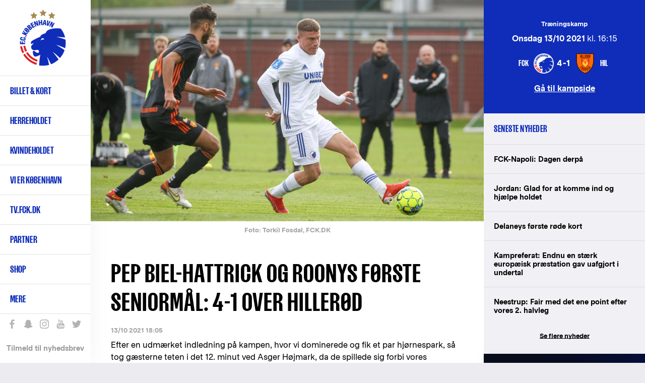

--- FILE ---
content_type: text/html; charset=UTF-8
request_url: https://www.fck.dk/nyhed/pep-biel-hattrick-og-roonys-foerste-seniormaal-4-1-over-hilleroed
body_size: 15991
content:
<!DOCTYPE html>
<html lang="da" dir="ltr" prefix="content: http://purl.org/rss/1.0/modules/content/  dc: http://purl.org/dc/terms/  foaf: http://xmlns.com/foaf/0.1/  og: http://ogp.me/ns#  rdfs: http://www.w3.org/2000/01/rdf-schema#  schema: http://schema.org/  sioc: http://rdfs.org/sioc/ns#  sioct: http://rdfs.org/sioc/types#  skos: http://www.w3.org/2004/02/skos/core#  xsd: http://www.w3.org/2001/XMLSchema# ">
  <head>
    <meta charset="utf-8" />
<meta name="title" content="Pep Biel-hattrick og Roonys første seniormål: 4-1 over Hillerød | F.C. København" />
<meta name="twitter:card" content="summary_large_image" />
<meta property="og:site_name" content="F.C. København" />
<meta property="fb:pages" content="200482237943" />
<meta name="twitter:description" content="Tre mål af Pep Biel og et enkelt af Roony Bardghji sikrede 4-1-sejren i dagens træningskamp på 60 minutter mod Hillerød Fodbold." />
<meta name="twitter:title" content="Pep Biel-hattrick og Roonys første seniormål: 4-1 over Hillerød | F.C. København" />
<meta name="twitter:site" content="@fckobenhavn" />
<meta name="description" content="Tre mål af Pep Biel og et enkelt af Roony Bardghji sikrede 4-1-sejren i dagens træningskamp på 60 minutter mod Hillerød Fodbold." />
<meta name="twitter:site:id" content="26719243" />
<meta property="og:url" content="https://www.fck.dk/nyhed/pep-biel-hattrick-og-roonys-foerste-seniormaal-4-1-over-hilleroed" />
<meta name="google-site-verification" content="A2TZ3jc-pC_J7n-KxW096RrMpnmJGF9X0kTzGcUSP_c" />
<meta property="og:description" content="Tre mål af Pep Biel og et enkelt af Roony Bardghji sikrede 4-1-sejren i dagens træningskamp på 60 minutter mod Hillerød Fodbold." />
<meta name="twitter:image" content="https://www.fck.dk/sites/default/files/styles/hero_image/public/images/2021-10/211013_fck-hil-7.jpg?itok=DivU-H7F" />
<meta property="og:image" content="https://www.fck.dk/sites/default/files/styles/hero_image/public/images/2021-10/211013_fck-hil-7.jpg?itok=DivU-H7F" />
<meta name="Generator" content="Drupal 8 (https://www.drupal.org)" />
<meta name="MobileOptimized" content="width" />
<meta name="HandheldFriendly" content="true" />
<meta name="viewport" content="width=device-width, initial-scale=1.0" />
<link rel="shortcut icon" href="/sites/default/files/FCK_Logo_0.png" type="image/png" />
<link rel="alternate" hreflang="da" href="https://www.fck.dk/nyhed/pep-biel-hattrick-og-roonys-foerste-seniormaal-4-1-over-hilleroed" />
<link rel="canonical" href="/nyhed/pep-biel-hattrick-og-roonys-foerste-seniormaal-4-1-over-hilleroed" />
<link rel="shortlink" href="/node/48923" />
<link rel="revision" href="/nyhed/pep-biel-hattrick-og-roonys-foerste-seniormaal-4-1-over-hilleroed" />
<script src="/sites/default/files/google_tag/primary/google_tag.script.js?t706xr" defer="true"></script>

    <title>Pep Biel-hattrick og Roonys første seniormål: 4-1 over Hillerød | F.C. København</title>

    <link rel="stylesheet" href="/sites/default/files/css/css_4_TQRqiqK5u6Kbitgr1rgE_zfGaDMr_eUtajUDbV0ws.css?t706xr" media="all" />
<link rel="stylesheet" href="/sites/default/files/css/css_u2Ne7kBSlZ7ZeRSnrTSPrw3rHYGT6D-DyclxMlCQniw.css?t706xr" media="all" />

    <!-- <link rel="stylesheet" href="https://secure.widget.cloud.opta.net/v3/css/v3.football.opta-widgets.css"> -->
    
<!--[if lte IE 8]>
<script src="/sites/default/files/js/js_VtafjXmRvoUgAzqzYTA3Wrjkx9wcWhjP0G4ZnnqRamA.js"></script>
<![endif]-->
<script src="/sites/default/files/js/js_jWU5LAsWR3h1YHEPWNHrEA6lXW8fSkkVSK-xP3mSTsE.js"></script>

  </head>
  <body class="path-node page-node-type-article">
    
        <a href="#main-content" class="visually-hidden focusable skip-link">
      Gå til hovedindhold
    </a>
    <noscript aria-hidden="true"><iframe src="https://www.googletagmanager.com/ns.html?id=GTM-T8TL5ZX" height="0" width="0" style="display:none;visibility:hidden"></iframe></noscript>
      <div class="dialog-off-canvas-main-canvas" data-off-canvas-main-canvas>
    
<div  class="layout-container">

  <header class="layout-header" role="banner">
    
  <div class="region region-header">
          <div class="default">
        <div id="block-fck-theme-branding" class="hide-by-default block block-system block-system-branding-block">
  
    
        <a href="/" title="Hjem" rel="home" class="site-logo">
      <img src="/sites/default/files/FCK_Logo.png" alt="Hjem" />
    </a>
        <div class="site-name">
      <a href="/" title="Hjem" rel="home">F.C. København</a>
    </div>
        <div class="site-slogan">Det officielle website</div>
  </div>
<nav role="navigation" aria-labelledby="block-fck-theme-main-menu-menu" id="block-fck-theme-main-menu" class="hide-by-default fck-theme-main-menu block block-menu navigation menu--main">
            
  <h2 class="visually-hidden" id="block-fck-theme-main-menu-menu">Primær navigation</h2>
  

        
        
    <i class="nav__burger"></i>
      <ul class="menu">
                    <li class="menu-item menu-item--expanded">
        <a href="/billetter" class="menupunkt" data-drupal-link-system-path="node/35004">Billet & kort</a>
        <span></span>
                                <ul class="menu">
                    <li class="menu-item">
        <a href="https://billet.fck.dk" title="Køb FCK billetter">Billet.fck.dk</a>
        <span></span>
              </li>
                <li class="menu-item">
        <a href="/billetter" target="" rel="" data-drupal-link-system-path="node/35004">Billetter</a>
        <span></span>
              </li>
                <li class="menu-item">
        <a href="/plus">FCK+</a>
        <span></span>
              </li>
                <li class="menu-item">
        <a href="/VIP" data-drupal-link-system-path="node/50901">Matchday Hospitality</a>
        <span></span>
              </li>
                <li class="menu-item">
        <a href="/abonnement" data-drupal-link-system-path="node/50078">Abonnement &amp; kort</a>
        <span></span>
              </li>
                <li class="menu-item">
        <a href="/premium" data-drupal-link-system-path="node/56168">Premium Sæsonkort</a>
        <span></span>
              </li>
                <li class="menu-item">
        <a href="/abonnement/billet-abonnement" data-drupal-link-system-path="node/48696">Billet-abonnement</a>
        <span></span>
              </li>
                <li class="menu-item">
        <a href="/udebane" data-drupal-link-system-path="node/53497">Billetter til udekampe</a>
        <span></span>
              </li>
                <li class="menu-item">
        <a href="http://kundeservice.fck.dk" target="_new" rel="" title="F.C. København Kundeservice">Kundeservice</a>
        <span></span>
              </li>
                <li class="menu-item">
        <a href="https://www.fck.dk/fck-away" title="Følg FCK på udebane">FCK Away</a>
        <span></span>
              </li>
                <li class="menu-item">
        <a href="/udefans" target="" rel="" data-drupal-link-system-path="node/40956">Udefans</a>
        <span></span>
              </li>
        </ul>
  
              </li>
                <li class="menu-item menu-item--expanded">
        <a href="/holdet" class="menupunkt" data-drupal-link-system-path="team">Herreholdet</a>
        <span></span>
                                <ul class="menu">
                    <li class="menu-item">
        <a href="/kommende-kampe" data-drupal-link-system-path="upcoming-matches">Kommende kampe</a>
        <span></span>
              </li>
                <li class="menu-item">
        <a href="https://www.fck.dk/kampe?season=11600&amp;tournament=All&amp;team=All&amp;player=All">Kampe 2025/26</a>
        <span></span>
              </li>
                <li class="menu-item">
        <a href="/kampe?season=All&amp;tournament=All&amp;team=All" title="Kamparkiv" data-drupal-link-query="{&quot;season&quot;:&quot;All&quot;,&quot;team&quot;:&quot;All&quot;,&quot;tournament&quot;:&quot;All&quot;}" data-drupal-link-system-path="past-matches">Kamparkiv</a>
        <span></span>
              </li>
                <li class="menu-item">
        <a href="/holdet" target="" rel="" data-drupal-link-system-path="team">Førsteholdet</a>
        <span></span>
              </li>
                <li class="menu-item">
        <a href="/kalender" target="" rel="" data-drupal-link-system-path="node/10697">Kalender</a>
        <span></span>
              </li>
                <li class="menu-item">
        <a href="/ligatabel" data-drupal-link-system-path="node/33503">3F Superligatabel</a>
        <span></span>
              </li>
                <li class="menu-item">
        <a href="https://www.fck.dk/fodboldafdelingen" title="Introduktion til F.C. Københavns fodboldafdeling">Fodboldafdelingen</a>
        <span></span>
              </li>
                <li class="menu-item">
        <a href="/fck-talent" target="" rel="" title="FCK Talent">Talentafdelingen</a>
        <span></span>
              </li>
                <li class="menu-item">
        <a href="/nummer-10" target="" rel="" title="Nummer 10" data-drupal-link-system-path="node/34929">Nummer 10</a>
        <span></span>
              </li>
        </ul>
  
              </li>
                <li class="menu-item menu-item--expanded">
        <a href="/kvindeholdet/nyheder">Kvindeholdet</a>
        <span></span>
                                <ul class="menu">
                    <li class="menu-item">
        <a href="/kvindeholdet/nyheder">Seneste nyt</a>
        <span></span>
              </li>
                <li class="menu-item">
        <a href="/kvindeholdet/kampe" data-drupal-link-system-path="node/54001">Kampe 2025/26</a>
        <span></span>
              </li>
                <li class="menu-item">
        <a href="/kvindeholdet/truppen" data-drupal-link-system-path="node/54368">Førsteholdet</a>
        <span></span>
              </li>
                <li class="menu-item">
        <a href="/kvindeholdet-staben" data-drupal-link-system-path="node/54467">Staben</a>
        <span></span>
              </li>
                <li class="menu-item">
        <a href="/kvindeholdet/ligatabel" data-drupal-link-system-path="node/53999">Ligatabel 2025/26</a>
        <span></span>
              </li>
                <li class="menu-item">
        <a href="https://fckfanshop.dk/collections/kvindeholdet">FCK Fanshop</a>
        <span></span>
              </li>
                <li class="menu-item">
        <a href="/partnermuligheder-kvindeholdet" data-drupal-link-system-path="node/54662">Partnermuligheder</a>
        <span></span>
              </li>
        </ul>
  
              </li>
                <li class="menu-item menu-item--expanded">
        <a href="/forKBH" class="menupunkt" data-drupal-link-system-path="node/54038">Vi er København </a>
        <span></span>
                                <ul class="menu">
                    <li class="menu-item">
        <a href="/strategi" data-drupal-link-system-path="node/51238">Strategi</a>
        <span></span>
              </li>
                <li class="menu-item">
        <a href="/forKBH" data-drupal-link-system-path="node/54038">For KBH</a>
        <span></span>
              </li>
                <li class="menu-item">
        <a href="/brand" data-drupal-link-system-path="node/54022">Brand</a>
        <span></span>
              </li>
        </ul>
  
              </li>
                <li class="menu-item">
        <a href="https://tv.fck.dk/">TV.FCK.DK</a>
        <span></span>
              </li>
                <li class="menu-item menu-item--expanded">
        <a href="/sponsor">Partner</a>
        <span></span>
                                <ul class="menu">
                    <li class="menu-item">
        <a href="/partner/hospitality" data-drupal-link-system-path="node/40844">VIP Hospitality</a>
        <span></span>
              </li>
                <li class="menu-item">
        <a href="/partner/eksponering" data-drupal-link-system-path="node/40762">Eksponering</a>
        <span></span>
              </li>
                <li class="menu-item">
        <a href="/partner/kampagne" data-drupal-link-system-path="node/48183">Kampagne</a>
        <span></span>
              </li>
                <li class="menu-item">
        <a href="/partnermuligheder-kvindeholdet" data-drupal-link-system-path="node/54662">Kvindeholdet</a>
        <span></span>
              </li>
                <li class="menu-item">
        <a href="/premium" data-drupal-link-system-path="node/56168">Premium Sæsonkort</a>
        <span></span>
              </li>
                <li class="menu-item">
        <a href="/partner/blaaoghvide" data-drupal-link-system-path="node/48143">De Blå og Hvide Sider</a>
        <span></span>
              </li>
                <li class="menu-item">
        <a href="/partner/netvaerk" data-drupal-link-system-path="node/40843">Netværk</a>
        <span></span>
              </li>
                <li class="menu-item">
        <a href="https://www.parkenstadion.dk/moder-events/moder-events" target="_blank">Møder &amp; events</a>
        <span></span>
              </li>
                <li class="menu-item">
        <a href="/local-business-partner" title="Local Business Partner" data-drupal-link-system-path="node/56128">Local Business Partner</a>
        <span></span>
              </li>
        </ul>
  
              </li>
                <li class="menu-item menu-item--expanded">
        <a href="https://www.fckfanshop.dk" target="_blank" rel="" title="FCK Fanshop">Shop</a>
        <span></span>
                                <ul class="menu">
                    <li class="menu-item">
        <a href="https://fckfanshop.dk/collections/nyheder" title="De nyeste produkter fra FCK Fanshoppen">Nye produkter</a>
        <span></span>
              </li>
                <li class="menu-item">
        <a href="https://fckfanshop.dk/">FCKFANSHOP.DK</a>
        <span></span>
              </li>
        </ul>
  
              </li>
                <li class="menu-item menu-item--expanded">
        <a href="/" target="" rel="" title="Yderligere menupunkter" data-drupal-link-system-path="&lt;front&gt;">Mere</a>
        <span></span>
                                <ul class="menu">
                    <li class="menu-item">
        <a href="/fck-boernefodbold" data-drupal-link-system-path="node/55234">FCK Børnefodbold</a>
        <span></span>
              </li>
                <li class="menu-item">
        <a href="/fc-koebenhavn-klubsamarbejde" data-drupal-link-system-path="node/49497">Klubsamarbejde</a>
        <span></span>
              </li>
                <li class="menu-item">
        <a href="/traenmed" data-drupal-link-system-path="node/51907">Træn med FCK</a>
        <span></span>
              </li>
                <li class="menu-item">
        <a href="https://www.fck.dk/spil-med-fck">Spil med FCK</a>
        <span></span>
              </li>
                <li class="menu-item menu-item--collapsed">
        <a href="/familietribunen" data-drupal-link-system-path="node/33490">Familietribunen </a>
        <span></span>
              </li>
                <li class="menu-item">
        <a href="/fans" target="" rel="" title="F.C. København fansider" data-drupal-link-system-path="node/38142">Fans</a>
        <span></span>
              </li>
                <li class="menu-item">
        <a href="/historie" target="" rel="" data-drupal-link-system-path="node/35017">FCK Historie</a>
        <span></span>
              </li>
                <li class="menu-item">
        <a href="/FCK-TV" target="" rel="">FCK Media</a>
        <span></span>
              </li>
                <li class="menu-item menu-item--collapsed">
        <a href="/om-fc-koebenhavn" target="" rel="" title="Klubinformation" data-drupal-link-system-path="node/34947">Om FCK</a>
        <span></span>
              </li>
                <li class="menu-item menu-item--collapsed">
        <a href="/parken" data-drupal-link-system-path="node/34940">Parken</a>
        <span></span>
              </li>
                <li class="menu-item">
        <a href="/nyhedsarkiv" target="" rel="" title="Nyhedsarkiv" data-drupal-link-system-path="news-results">Nyhedsarkiv</a>
        <span></span>
              </li>
        </ul>
  
              </li>
        </ul>
  


  </nav>
<div class="language-switcher-language-url hide-by-default block block-language block-language-blocklanguage-interface" id="block-languageswitcher" role="navigation">
  
    
      <ul class="links"><li hreflang="en" data-drupal-link-system-path="node/48923" class="en"><a href="/en/node/48923" class="language-link" hreflang="en" data-drupal-link-system-path="node/48923">English</a></li></ul>
  </div>
<div id="block-sociallinks" class="hide-by-default block block-block-content block-block-content85e6a03e-0f84-42f4-b756-a24e0009893e">
  
    
                  <div class="clearfix text-formatted field field--name-body field--type-text-with-summary field--label-hidden field__item"><div class="nav__extra__social"><a class="facebook" data-tooltip="Like os på Facebook" href="https://www.facebook.com/FCKobenhavn" target="_blank">Like os på Facebook</a> <a class="snapchat" data-tooltip="Snap os - fc_kobenhavn" href="/node/39319">Snap os - fc_kobenhavn</a> <a class="instagram" data-tooltip="Følg os på Instagram" href="https://www.instagram.com/fc_kobenhavn/" target="_blank">Følg os på Instagram</a> <a class="youtube" data-tooltip="Abonnér på YouTube" href="https://www.youtube.com/user/fckobenhavntv" target="_blank">Abonnér på YouTube</a> <a class="twitter" data-tooltip="Følg os på Twitter" href="https://twitter.com/fckobenhavn" target="_blank">Følg os på Twitter</a></div>

<div class="nav__extra__newsletter"><a href="/nyhedsbreve">Tilmeld til nyhedsbrev</a></div>
</div>
      
  </div>
<div class="search__block sticky-bar">
  <div class="search-button-wrapper">
    <span class="search-icon">Søg</span>
  </div>
  <div class="search__close-button">
    <i class="search__close"></i>
  </div>
  <div class="views-exposed-form hide-by-default block block-search container-inline" data-drupal-selector="views-exposed-form-search-results-search-results" id="block-exposedformsearch-resultssearch-results">
    
        
          <form action="/soeg" method="get" id="views-exposed-form-search-results-search-results" accept-charset="UTF-8">
  <div class="form--inline clearfix">
  <div class="js-form-item form-item js-form-type-textfield form-type-textfield js-form-item-created-min form-item-created-min">
      
        <input style="display:none;" data-drupal-selector="edit-created-min" type="text" id="edit-created-min" name="created[min]" value="" size="30" maxlength="128" class="form-text" />

        </div>
<div class="js-form-item form-item js-form-type-textfield form-type-textfield js-form-item-created-max form-item-created-max">
      <label for="edit-created-max">Og</label>
        <input style="display:none;" data-drupal-selector="edit-created-max" type="text" id="edit-created-max" name="created[max]" value="" size="30" maxlength="128" class="form-text" />

        </div>
<div class="js-form-item form-item js-form-type-select form-type-select js-form-item-sort-by form-item-sort-by">
      <label for="edit-sort-by">Sort by</label>
        <select data-drupal-selector="edit-sort-by" id="edit-sort-by" name="sort_by" class="form-select"><option value="created" selected="selected">Date</option><option value="search_api_relevance">Relevance</option><option value="title">Title</option></select>
        </div>
<div class="js-form-item form-item js-form-type-select form-type-select js-form-item-sort-order form-item-sort-order">
      <label for="edit-sort-order">Rækkefølge</label>
        <select data-drupal-selector="edit-sort-order" id="edit-sort-order" name="sort_order" class="form-select"><option value="ASC">Asc</option><option value="DESC" selected="selected">Desc</option></select>
        </div>
<div class="search-extra-wrapper"><div class="js-form-item form-item js-form-type-select form-type-select js-form-item-select-month form-item-select-month form-no-label">
        <select class="search-extra-filters form-select" data-drupal-selector="edit-select-month" id="edit-select-month" name="select_month"><option value="all" selected="selected">Alle måneder</option><option value="01-31 23:59:59">Januar</option><option value="02-28 23:59:59">Februar</option><option value="03-31 23:59:59">Marts</option><option value="04-30 23:59:59">April</option><option value="05-31 23:59:59">Maj</option><option value="06-30 23:59:59">Juni</option><option value="07-31 23:59:59">Juli</option><option value="08-31 23:59:59">August</option><option value="09-30 23:59:59">September</option><option value="10-31 23:59:59">Oktober</option><option value="11-30 23:59:59">November</option><option value="12-31 23:59:59">December</option></select>
        </div>
<div class="js-form-item form-item js-form-type-select form-type-select js-form-item-select-year form-item-select-year form-no-label">
        <select class="search-extra-filters form-select" data-drupal-selector="edit-select-year" id="edit-select-year" name="select_year"><option value="all" selected="selected">Alle år</option><option value="2026">2026</option><option value="2025">2025</option><option value="2024">2024</option><option value="2023">2023</option><option value="2022">2022</option><option value="2021">2021</option><option value="2020">2020</option><option value="2019">2019</option><option value="2018">2018</option><option value="2017">2017</option><option value="2016">2016</option><option value="2015">2015</option><option value="2014">2014</option><option value="2013">2013</option><option value="2012">2012</option><option value="2011">2011</option><option value="2010">2010</option><option value="2009">2009</option><option value="2008">2008</option><option value="2007">2007</option><option value="2006">2006</option><option value="2005">2005</option><option value="2004">2004</option><option value="2003">2003</option><option value="2002">2002</option><option value="2001">2001</option><option value="2000">2000</option><option value="1999">1999</option><option value="1998">1998</option><option value="1997">1997</option><option value="1996">1996</option><option value="1995">1995</option><option value="1994">1994</option><option value="1993">1993</option><option value="1992">1992</option></select>
        </div>
</div><div class="js-form-item form-item js-form-type-textfield form-type-textfield js-form-item-s form-item-s form-no-label">
        <input placeholder="Søg på FCK.dk" data-drupal-selector="edit-s" type="text" id="edit-s" name="s" value="" size="18" maxlength="128" class="form-text" />

            <div id="edit-s--description" class="description">
      Tryk på Enter for at søge eller ESC for at lukke
    </div>
  </div>
<div data-drupal-selector="edit-actions" class="form-actions js-form-wrapper form-wrapper" id="edit-actions"><input data-drupal-selector="edit-submit-search-results" type="submit" id="edit-submit-search-results" value="Søg" class="button js-form-submit form-submit" />
</div>

</div>

</form>

      </div>
</div>

      </div>
          </div>

  </header>

      <section class="layout-highlighted">
      
  <div class="region region-highlighted">
          <div class="default">
        

      </div>
          </div>

    </section>
  
      <section class="layout-top-content">
      
  <div class="region region-content-top">
          <div class="default">
        <div class="views-element-container block block-views block-views-blockparagraph-blocks-paragraph-content-top-block" id="block-views-block-paragraph-blocks-paragraph-content-top-block">
  
    
      <div><div class="view view-paragraph-blocks view-id-paragraph_blocks view-display-id-paragraph_content_top_block js-view-dom-id-4091069bc2b844da7856f6b8b098e73599cccca0a38f7b8d686b5f0485b591e7">
  
    
      
      <div class="view-content">
          <div class="views-row"><div class="views-field views-field-field-paragraph-content-top"><div class="field-content"></div></div></div>

    </div>
  
          </div>
</div>

  </div>

      </div>
          </div>

    </section>
  
  <main class="layout-main" role="main">
    <a id="main-content" tabindex="-1"></a>
    <div class="layout-content-wrap">
      
      <div class="layout-content">
        
  <div class="region region-content">
          <div class="default">
        <div id="block-fck-theme-content" class="hide-by-default block block-system block-system-main-block">
  
    
      
<article role="article" about="/nyhed/pep-biel-hattrick-og-roonys-foerste-seniormaal-4-1-over-hilleroed" typeof="schema:Article" class="node node--type-article node--view-mode-full node--type-article--view-mode-full">

  <div class="node__content">
          <div class="field field--name-field-media field--type-entity-reference field--label-hidden field__items">
              <div class="field__item"><article class="media media--type-image media--view-mode-default">
  
                  <div class="field field--name-field-media-image-1 field--type-image field--label-hidden field__item">  <img src="/sites/default/files/styles/article_full/public/images/2021-10/211013_fck-hil-7.jpg?itok=B7Nyt0K0" width="2080" height="1166" alt="Pep Biel" title="Pep Biel" typeof="foaf:Image" class="image-style-article-full" />


</div>
                  <div class="field field--name-field-copyright field--type-string field--label-hidden field__item">Torkil Fosdal, FCK.DK</div>
      
  </article>
</div>
          </div>
  
    <h1 class="page-title">
      Pep Biel-hattrick og Roonys første seniormål: 4-1 over Hillerød
    </h1>

          <div class="node__submitted">
                13/10 2021 18:05
              </div>
    
                <div property="schema:text" class="clearfix text-formatted field field--name-body field--type-text-with-summary field--label-hidden field__item"><p>Efter en udmærket indledning på kampen, hvor vi dominerede og fik et par hjørnespark, så tog gæsterne teten i det 12. minut ved Asger Højmark, da de spillede sig forbi vores midtbane og udnyttede at bagkæden ikke var afstemt.</p>

<p>Der gik dog kun et par minutter, før Pep Biel udlignede med et drømmemål! Han fik bolden lidt uden for deres felt i højre side, tog et træk ind i hjørnet af feltet og med et præcist spark hamrede bolden ind i det lange hjørne.</p>

<p>Kort efter var Stage – som bar anførerbindet i dag – tæt på at bringe os foran, men Thomas Gall blokerede hans forsøg. Og ja, det er Benny Galls søn, der vogtede Hillerød-målet fra start.</p>

<p>Minuttet efter var han chanceløs, da Stage spillede Pep Biel helt fri, så han enkelt kunne bringe os foran. Hillerød fik for en stund lidt spil på vores halvdel, men vi sad ganske solidt på kampen.</p>

<p>Lidt efter den halve time skiftede Christian Lønstrup hele Hillerødholdet for at fordele spilletiden nogenlunde ligeligt mellem alle, og nogle minutter senere måtte de nye også indkassere et mål. Luther Singh driblede sig fri på baglinjen i venstre side og lagde bolden perfekt til rette for Roony Bardghji, der fra kanten af det lille felt bragte os foran 3-1. Det var det svenske stortalents første seniormål, her en måneds tid før han fylder 16 år.</p>

<article class="embedded-entity align-center">  <img src="/sites/default/files/styles/max_650x650/public/images/2021-10/211013_fck-hil-5.jpg?itok=_2ttrerx" width="1300" height="731" alt="Roony Bardghji" title="Roony Bardghji" typeof="foaf:Image" class="image-style-max-650x650" />


</article>


<p><br />
I pausen sendte vi planmæssige Elias Jelert, Marios Oikonomou og Andri Baldursson ind for Diks, Bengtsson og Stage, og Jelert fik halvlegens første gode mulighed, men afsluttede lige på Hillerød-keeperen.</p>

<p>Baldursson havde også et udmærket forsøg tæt forbi, inden Pep Biel tog sagen i egen hånd. Han fik bolden lige uden for deres felt, tog den med forbi én mand og afdriblede to mere, inden han køligt lagde den i netmaskerne til slutcifrene 4-1.</p>

<p>Lukas Lerager valgte at udgå kort før tid efter en tackling, og umiddelbart forventes han at være klar til kamp på søndag.</p>

<p>Matchfacts og flere på billeder på kampsite <a href="https://www.fck.dk/kamp/13-10-21/fc-kobenhavn-hillerod-fodbold">her</a>.</p>
</div>
      <div class="share-extra-links-wrapper"><a href="http://www.facebook.com/share.php?u=https%3A//www.fck.dk/nyhed/pep-biel-hattrick-og-roonys-foerste-seniormaal-4-1-over-hilleroed&amp;title=Pep%20Biel-hattrick%20og%20Roonys%20f%C3%B8rste%20seniorm%C3%A5l%3A%204-1%20over%20Hiller%C3%B8d" class="share-extra-links button facebook-share-btn">Del på Facebook</a><a href="http://twitter.com/home?status=Pep%20Biel-hattrick%20og%20Roonys%20f%C3%B8rste%20seniorm%C3%A5l%3A%204-1%20over%20Hiller%C3%B8d%20%20%20https%3A//www.fck.dk/nyhed/pep-biel-hattrick-og-roonys-foerste-seniormaal-4-1-over-hilleroed" class="share-extra-links button twitter-share-btn">Del på Twitter</a>
  </div>

</article>

  </div>

      </div>
          </div>

      </div>
              <aside class="layout-content-right" role="complementary">
          
  <div class="region region-content-right">
          <div class="default">
        <div class="views-element-container block block-views block-views-blockarticle-blocks-article-match-sidebar-block" id="block-views-block-article-blocks-article-match-sidebar-block">
  
    
      <div><div class="view view-article-blocks view-id-article_blocks view-display-id-article_match_sidebar_block js-view-dom-id-c04d3fe49aada7f1b39a5d85628108f99428e5bedfdd2f3a46a886fe83f1912c">
  
    
      
      <div class="view-content">
          <div class="views-row"><div class="views-field views-field-rendered-entity"><span class="field-content">
<article role="article" about="/kamp/13-10-21/fc-kobenhavn-hillerod-fodbold" class="node node--type-match node--view-mode-sidebar-blocks">

  <div class="node__content">
                <div class="field field--name-field-tournament field--type-entity-reference field--label-hidden field__item">Træningskamp</div>
                  <div class="field field--name-field-date field--type-datetime field--label-hidden field__item"><time datetime="2021-10-13T14:15:00Z" class="datetime"><strong>Onsdag 13/10 2021</strong> kl. 16:15</time>
</div>
                  <div class="field field--name-field-home-team field--type-entity-reference field--label-hidden field__item"><div about="/taxonomy/term/1198" id="taxonomy-term-1198" class="taxonomy-term vocabulary-teams">
    <div class="match__hero__teams__image">
                    <div class="field field--name-field-logo field--type-image field--label-hidden field__item">  <img src="/sites/default/files/styles/team_logo/public/logos/FCK_Logo.png?itok=nIam64DE" width="200" height="200" alt="" typeof="foaf:Image" class="image-style-team-logo" />


</div>
      
    </div>
          <div class="match__hero__teams__name"> FCK </div>
    </div>
</div>
                  <div class="field field--name-field-result field--type-string field--label-hidden field__item">4-1</div>
                  <div class="field field--name-field-away-team field--type-entity-reference field--label-hidden field__item"><div about="/taxonomy/term/11119" id="taxonomy-term-11119" class="taxonomy-term vocabulary-teams">
    <div class="match__hero__teams__image">
                    <div class="field field--name-field-logo field--type-image field--label-hidden field__item">  <img src="/sites/default/files/styles/team_logo/public/logos/hillerod-fodbold-logo.png?itok=pJqHRSLL" width="200" height="200" alt="" typeof="foaf:Image" class="image-style-team-logo" />


</div>
      
    </div>
          <div class="match__hero__teams__name"> HIL </div>
    </div>
</div>
      
    <div class="match__link">
      <a href="/kamp/13-10-21/fc-kobenhavn-hillerod-fodbold" hreflang="da">Gå til kampside</a>
    </div>
  </div>

</article>
</span></div></div>

    </div>
  
          </div>
</div>

  </div>
<div class="views-element-container block block-views block-views-blocklatest-news-latest-news-block" id="block-views-block-latest-news-latest-news-block">
  
      <h2>Seneste nyheder</h2>
    
      <div><div class="view view-latest-news view-id-latest_news view-display-id-latest_news_block js-view-dom-id-7a6be927d8911c2c555f06f182a9197b838e36ff13d20582e86ea084449d5a2c">
  
    
      
      <div class="view-content">
      <div class="item-list">
  
  <ul>

          <li><span class="views-field views-field-title"><span class="field-content"><a href="https://www.fck.dk/nyhed/fck-napoli-dagen-derpaa"><span>FCK-Napoli: Dagen derpå</span>
</a></span></span></li>
          <li><span class="views-field views-field-title"><span class="field-content"><a href="https://www.fck.dk/nyhed/jordan-glad-komme-ind-og-hjaelpe-holdet"><span>Jordan: Glad for at komme ind og hjælpe holdet</span>
</a></span></span></li>
          <li><span class="views-field views-field-title"><span class="field-content"><a href="https://www.fck.dk/nyhed/delaneys-foerste-roede-kort"><span>Delaneys første røde kort</span>
</a></span></span></li>
          <li><span class="views-field views-field-title"><span class="field-content"><a href="https://www.fck.dk/nyhed/kampreferat-endnu-en-staerk-europaeisk-praestation-gav-uafgjort-i-undertal"><span>Kampreferat: Endnu en stærk europæisk præstation gav uafgjort i undertal</span>
</a></span></span></li>
          <li><span class="views-field views-field-title"><span class="field-content"><a href="https://www.fck.dk/nyhed/neestrup-fair-med-det-ene-point-efter-vores-2-halvleg"><span>Neestrup: Fair med det ene point efter vores 2. halvleg</span>
</a></span></span></li>
    
  </ul>

</div>

    </div>
  
          <div class="more-link"><a href="/nyhedsarkiv">Se flere nyheder</a></div>

      </div>
</div>

  </div>
<div id="block-rightarticleteaserelement" class="block block-block-content block-block-content8d3175e2-32d7-4c69-bf1f-12ce61c7f970">
  
    
      
<article role="article" about="/node/48107" class="node--type-teaser--no-mobile node--type-teaser--no-tablet node node--type-teaser node--view-mode-big-teaser node--type-teaser--view-mode-big-teaser">

  
    

  
  <div class="node__content">
                  <div class="field field--name-field-image field--type-image field--label-hidden field__item">  <img src="/sites/default/files/styles/sidebar_width/public/teaser_images/Google_960x1200_FCKplus_0.jpg?itok=kDJugNNy" width="960" height="1200" alt="FCK Plus" typeof="foaf:Image" class="image-style-sidebar-width" />


</div>
                  <div class="field field--name-field-link field--type-link field--label-hidden field__item"><a href="https://profil.fck.dk/plus" target="_blank">https://profil.fck.dk/plus</a></div>
      
    </div>

</article>


  </div>
<div class="views-element-container block block-views block-views-blocklatest-news-most-read-articles-block" id="block-views-block-latest-news-most-read-articles-block">
  
      <h2>Mest læste artikler</h2>
    
      <div><div class="view view-latest-news view-id-latest_news view-display-id-most_read_articles_block js-view-dom-id-c761332f5fe6f7b2599062700d170b87884827c07303e0c0cff2fb909aa9fabd">
  
    
      
      <div class="view-content">
      <div class="item-list">
  
  <ul>

          <li><span class="views-field views-field-title"><span class="field-content"><a href="https://www.fck.dk/nyhed/fck-napoli-i-udsolgt-parken-kun-vip-billetter-tilbage"><span>FCK-Napoli i udsolgt Parken: Kun VIP-billetter tilbage</span>
</a></span></span></li>
          <li><span class="views-field views-field-title"><span class="field-content"><a href="https://www.fck.dk/nyhed/fc-koebenhavn-koeber-kenay-myrie"><span>F.C. København køber Kenay Myrie </span>
</a></span></span></li>
          <li><span class="views-field views-field-title"><span class="field-content"><a href="https://www.fck.dk/nyhed/truppen-mod-ssc-napoli"><span>Truppen mod SSC Napoli</span>
</a></span></span></li>
          <li><span class="views-field views-field-title"><span class="field-content"><a href="https://www.fck.dk/nyhed/kampdag-fck-ssc-napoli"><span>Kampdag: FCK-SSC Napoli</span>
</a></span></span></li>
          <li><span class="views-field views-field-title"><span class="field-content"><a href="https://www.fck.dk/nyhed/4-4-mod-sturm-graz"><span>4-4 mod Sturm Graz</span>
</a></span></span></li>
    
  </ul>

</div>

    </div>
  
          </div>
</div>

  </div>
<div class="views-element-container hide-by-default block block-views block-views-blockarticle-blocks-article-sponsor-sidebar-block" id="block-views-block-article-blocks-article-sponsor-sidebar-block">
  
    
      <div><div class="view view-article-blocks view-id-article_blocks view-display-id-article_sponsor_sidebar_block js-view-dom-id-29b2b7556b1117644f06eca149937c732994d31fd6c71979a83a1c901d912e7a">
  
    
      
  
          </div>
</div>

  </div>
<div class="views-element-container hide-by-default block block-views block-views-blockmatches-block-latest-matches" id="block-views-block-matches-block-latest-matches">
  
      <h2>Seneste kampe</h2>
    
      <div><div class="view view-matches view-id-matches view-display-id-block_latest_matches js-view-dom-id-2579e2b3bd0969f93807d4f1aa170579d6fbcef01655c238bd63fa568a6b2bca">
  
    
      
      <div class="view-content">
                  <div class="match-list__section">
      <div class="match-list__match match-list__match--played">
        <div role="article" about="/kamp/20-01-26/fc-kobenhavn-ssc-napoli" class="match-list__match__inner">
  <div class="match-list__match__league">UEFA Champions League</div>
  <div class="match-list__match__info">
    
    <div class="match-list__match_result_info">

      <div class="match__home-team">
                  <div class="match__home-team-result">
            1
          </div>
                            <div class="field field--name-field-home-team field--type-entity-reference field--label-hidden field__item"><div about="/taxonomy/term/1198" id="taxonomy-term-1198" class="taxonomy-term vocabulary-teams">
    <div class="match__hero__teams__image">
                    <div class="field field--name-field-logo field--type-image field--label-hidden field__item">  <img src="/sites/default/files/styles/team_logo/public/logos/FCK_Logo.png?itok=nIam64DE" width="200" height="200" alt="" typeof="foaf:Image" class="image-style-team-logo" />


</div>
      
    </div>
          <div class="match__hero__teams__name"> FCK </div>
    </div>
</div>
      
      </div>

              <div class="match__result">1 - 1</div>
      
      <div class="match__away-team">
                  <div class="match__away-team-result">
            1
          </div>
                            <div class="field field--name-field-away-team field--type-entity-reference field--label-hidden field__item"><div about="/taxonomy/term/11613" id="taxonomy-term-11613" class="taxonomy-term vocabulary-teams">
    <div class="match__hero__teams__image">
                    <div class="field field--name-field-logo field--type-image field--label-hidden field__item">  <img src="/sites/default/files/styles/team_logo/public/logos/Napoli%201.png?itok=CMRQE0Sq" width="200" height="200" alt="" typeof="foaf:Image" class="image-style-team-logo" />


</div>
      
    </div>
          <div class="match__hero__teams__name"> NAP </div>
    </div>
</div>
      
      </div>
    </div>

          <a class="match-list__match__button match-list__match__button--no-ticket" href="/kamp/20-01-26/fc-kobenhavn-ssc-napoli">Go to match</a>
  </div>
  <a class="match-list__match__button match-list__match__button--hidden" href="/kamp/20-01-26/fc-kobenhavn-ssc-napoli">Go to match</a>
</div>

      </div>
    </div>
          <div class="match-list__section">
      <div class="match-list__match match-list__match--played">
        <div role="article" about="/kamp/14-01-26/sturm-graz-fc-kobenhavn" class="match-list__match__inner">
  <div class="match-list__match__league">Træningskamp</div>
  <div class="match-list__match__info">
    
    <div class="match-list__match_result_info">

      <div class="match__home-team">
                  <div class="match__home-team-result">
            4
          </div>
                            <div class="field field--name-field-home-team field--type-entity-reference field--label-hidden field__item"><div about="/taxonomy/term/1335" id="taxonomy-term-1335" class="taxonomy-term vocabulary-teams">
    <div class="match__hero__teams__image">
                    <div class="field field--name-field-logo field--type-image field--label-hidden field__item">  <img src="/sites/default/files/styles/team_logo/public/logos/sk_sturm_graz.png?itok=fWDVAwKO" width="200" height="200" alt="" typeof="foaf:Image" class="image-style-team-logo" />


</div>
      
    </div>
          <div class="match__hero__teams__name"> STU </div>
    </div>
</div>
      
      </div>

              <div class="match__result">4 - 4</div>
      
      <div class="match__away-team">
                  <div class="match__away-team-result">
            4
          </div>
                            <div class="field field--name-field-away-team field--type-entity-reference field--label-hidden field__item"><div about="/taxonomy/term/1198" id="taxonomy-term-1198" class="taxonomy-term vocabulary-teams">
    <div class="match__hero__teams__image">
                    <div class="field field--name-field-logo field--type-image field--label-hidden field__item">  <img src="/sites/default/files/styles/team_logo/public/logos/FCK_Logo.png?itok=nIam64DE" width="200" height="200" alt="" typeof="foaf:Image" class="image-style-team-logo" />


</div>
      
    </div>
          <div class="match__hero__teams__name"> FCK </div>
    </div>
</div>
      
      </div>
    </div>

          <a class="match-list__match__button match-list__match__button--no-ticket" href="/kamp/14-01-26/sturm-graz-fc-kobenhavn">Go to match</a>
  </div>
  <a class="match-list__match__button match-list__match__button--hidden" href="/kamp/14-01-26/sturm-graz-fc-kobenhavn">Go to match</a>
</div>

      </div>
    </div>
          <div class="match-list__section">
      <div class="match-list__match match-list__match--played">
        <div role="article" about="/kamp/10-01-26/sk-brann-fc-kobenhavn" class="match-list__match__inner">
  <div class="match-list__match__league">Træningskamp</div>
  <div class="match-list__match__info">
    
    <div class="match-list__match_result_info">

      <div class="match__home-team">
                  <div class="match__home-team-result">
            1
          </div>
                            <div class="field field--name-field-home-team field--type-entity-reference field--label-hidden field__item"><div about="/taxonomy/term/1318" id="taxonomy-term-1318" class="taxonomy-term vocabulary-teams">
    <div class="match__hero__teams__image">
                    <div class="field field--name-field-logo field--type-image field--label-hidden field__item">  <img src="/sites/default/files/styles/team_logo/public/logos/brann.png?itok=fgwQyiJz" width="200" height="200" alt="" typeof="foaf:Image" class="image-style-team-logo" />


</div>
      
    </div>
          <div class="match__hero__teams__name"> SKB </div>
    </div>
</div>
      
      </div>

              <div class="match__result">1 - 1</div>
      
      <div class="match__away-team">
                  <div class="match__away-team-result">
            1
          </div>
                            <div class="field field--name-field-away-team field--type-entity-reference field--label-hidden field__item"><div about="/taxonomy/term/1198" id="taxonomy-term-1198" class="taxonomy-term vocabulary-teams">
    <div class="match__hero__teams__image">
                    <div class="field field--name-field-logo field--type-image field--label-hidden field__item">  <img src="/sites/default/files/styles/team_logo/public/logos/FCK_Logo.png?itok=nIam64DE" width="200" height="200" alt="" typeof="foaf:Image" class="image-style-team-logo" />


</div>
      
    </div>
          <div class="match__hero__teams__name"> FCK </div>
    </div>
</div>
      
      </div>
    </div>

          <a class="match-list__match__button match-list__match__button--no-ticket" href="/kamp/10-01-26/sk-brann-fc-kobenhavn">Go to match</a>
  </div>
  <a class="match-list__match__button match-list__match__button--hidden" href="/kamp/10-01-26/sk-brann-fc-kobenhavn">Go to match</a>
</div>

      </div>
    </div>
          <div class="match-list__section">
      <div class="match-list__match match-list__match--played">
        <div role="article" about="/kamp/13-12-25/fc-kobenhavn-esbjerg-fb" class="match-list__match__inner">
  <div class="match-list__match__league">Oddset Pokalen</div>
  <div class="match-list__match__info">
    
    <div class="match-list__match_result_info">

      <div class="match__home-team">
                  <div class="match__home-team-result">
            2
          </div>
                            <div class="field field--name-field-home-team field--type-entity-reference field--label-hidden field__item"><div about="/taxonomy/term/1198" id="taxonomy-term-1198" class="taxonomy-term vocabulary-teams">
    <div class="match__hero__teams__image">
                    <div class="field field--name-field-logo field--type-image field--label-hidden field__item">  <img src="/sites/default/files/styles/team_logo/public/logos/FCK_Logo.png?itok=nIam64DE" width="200" height="200" alt="" typeof="foaf:Image" class="image-style-team-logo" />


</div>
      
    </div>
          <div class="match__hero__teams__name"> FCK </div>
    </div>
</div>
      
      </div>

              <div class="match__result">2 - 0</div>
      
      <div class="match__away-team">
                  <div class="match__away-team-result">
            0
          </div>
                            <div class="field field--name-field-away-team field--type-entity-reference field--label-hidden field__item"><div about="/taxonomy/term/1167" id="taxonomy-term-1167" class="taxonomy-term vocabulary-teams">
    <div class="match__hero__teams__image">
                    <div class="field field--name-field-logo field--type-image field--label-hidden field__item">  <img src="/sites/default/files/styles/team_logo/public/logos/efb.png?itok=-XNiJ-lI" width="200" height="200" alt="" typeof="foaf:Image" class="image-style-team-logo" />


</div>
      
    </div>
          <div class="match__hero__teams__name"> EfB </div>
    </div>
</div>
      
      </div>
    </div>

          <a class="match-list__match__button match-list__match__button--no-ticket" href="/kamp/13-12-25/fc-kobenhavn-esbjerg-fb">Go to match</a>
  </div>
  <a class="match-list__match__button match-list__match__button--hidden" href="/kamp/13-12-25/fc-kobenhavn-esbjerg-fb">Go to match</a>
</div>

      </div>
    </div>
          <div class="match-list__section">
      <div class="match-list__match match-list__match--played">
        <div role="article" about="/kamp/10-12-25/villarreal-cf-fc-kobenhavn" class="match-list__match__inner">
  <div class="match-list__match__league">UEFA Champions League</div>
  <div class="match-list__match__info">
    
    <div class="match-list__match_result_info">

      <div class="match__home-team">
                  <div class="match__home-team-result">
            2
          </div>
                            <div class="field field--name-field-home-team field--type-entity-reference field--label-hidden field__item"><div about="/taxonomy/term/11614" id="taxonomy-term-11614" class="taxonomy-term vocabulary-teams">
    <div class="match__hero__teams__image">
                    <div class="field field--name-field-logo field--type-image field--label-hidden field__item">  <img src="/sites/default/files/styles/team_logo/public/logos/Villarreal%201.png?itok=DPFU26QG" width="200" height="200" alt="" typeof="foaf:Image" class="image-style-team-logo" />


</div>
      
    </div>
          <div class="match__hero__teams__name"> VIL </div>
    </div>
</div>
      
      </div>

              <div class="match__result">2 - 3</div>
      
      <div class="match__away-team">
                  <div class="match__away-team-result">
            3
          </div>
                            <div class="field field--name-field-away-team field--type-entity-reference field--label-hidden field__item"><div about="/taxonomy/term/1198" id="taxonomy-term-1198" class="taxonomy-term vocabulary-teams">
    <div class="match__hero__teams__image">
                    <div class="field field--name-field-logo field--type-image field--label-hidden field__item">  <img src="/sites/default/files/styles/team_logo/public/logos/FCK_Logo.png?itok=nIam64DE" width="200" height="200" alt="" typeof="foaf:Image" class="image-style-team-logo" />


</div>
      
    </div>
          <div class="match__hero__teams__name"> FCK </div>
    </div>
</div>
      
      </div>
    </div>

          <a class="match-list__match__button match-list__match__button--no-ticket" href="/kamp/10-12-25/villarreal-cf-fc-kobenhavn">Go to match</a>
  </div>
  <a class="match-list__match__button match-list__match__button--hidden" href="/kamp/10-12-25/villarreal-cf-fc-kobenhavn">Go to match</a>
</div>

      </div>
    </div>
  
    </div>
  
          </div>
</div>

  </div>
<div class="views-element-container hide-by-default block block-views block-views-blockmatches-block-upcoming-matches" id="block-views-block-matches-block-upcoming-matches">
  
      <h2>Næste kampe</h2>
    
      <div><div class="view view-matches view-id-matches view-display-id-block_upcoming_matches js-view-dom-id-169ff5789308666a464881c617cd4367feea735e343964818c54378e57facfd3">
  
    
      
      <div class="view-content">
                  <div class="match-list__section">
      <div class="match-list__match match-list__match--played">
        <div role="article" about="/kamp/23-01-26/fc-kobenhavn-b93" class="match-list__match__inner">
  <div class="match-list__match__league">Træningskamp</div>
  <div class="match-list__match__info">
                <div class="field field--name-field-date field--type-datetime field--label-hidden field__item"><time datetime="2026-01-23T12:00:00Z" class="datetime">23/01 kl. 12:00</time>
</div>
      
    <div class="match-list__match_result_info">

      <div class="match__home-team">
                            <div class="field field--name-field-home-team field--type-entity-reference field--label-hidden field__item"><div about="/taxonomy/term/1198" id="taxonomy-term-1198" class="taxonomy-term vocabulary-teams">
    <div class="match__hero__teams__image">
                    <div class="field field--name-field-logo field--type-image field--label-hidden field__item">  <img src="/sites/default/files/styles/team_logo/public/logos/FCK_Logo.png?itok=nIam64DE" width="200" height="200" alt="" typeof="foaf:Image" class="image-style-team-logo" />


</div>
      
    </div>
          <div class="match__hero__teams__name"> FCK </div>
    </div>
</div>
      
      </div>

              <span class="match-list__match-vs">vs.</span>
      
      <div class="match__away-team">
                            <div class="field field--name-field-away-team field--type-entity-reference field--label-hidden field__item"><div about="/taxonomy/term/1160" id="taxonomy-term-1160" class="taxonomy-term vocabulary-teams">
    <div class="match__hero__teams__image">
                    <div class="field field--name-field-logo field--type-image field--label-hidden field__item">  <img src="/sites/default/files/styles/team_logo/public/logos/b93.png?itok=QPzA7qbd" width="200" height="200" alt="" typeof="foaf:Image" class="image-style-team-logo" />


</div>
      
    </div>
          <div class="match__hero__teams__name"> B93 </div>
    </div>
</div>
      
      </div>
    </div>

                  
                <a class="match-list__match__button match-list__match__button--no-ticket" href="/kamp/23-01-26/fc-kobenhavn-b93">Go to match</a>
  </div>
  <a class="match-list__match__button match-list__match__button--hidden" href="/kamp/23-01-26/fc-kobenhavn-b93">Go to match</a>
</div>

      </div>
    </div>
          <div class="match-list__section">
      <div class="match-list__match match-list__match--played">
        <div role="article" about="/kamp/28-01-26/fc-barcelona-fc-kobenhavn" class="match-list__match__inner">
  <div class="match-list__match__league">UEFA Champions League</div>
  <div class="match-list__match__info">
                <div class="field field--name-field-date field--type-datetime field--label-hidden field__item"><time datetime="2026-01-28T21:00:00Z" class="datetime">28/01 kl. 21:00</time>
</div>
      
    <div class="match-list__match_result_info">

      <div class="match__home-team">
                            <div class="field field--name-field-home-team field--type-entity-reference field--label-hidden field__item"><div about="/taxonomy/term/1293" id="taxonomy-term-1293" class="taxonomy-term vocabulary-teams">
    <div class="match__hero__teams__image">
                    <div class="field field--name-field-logo field--type-image field--label-hidden field__item">  <img src="/sites/default/files/styles/team_logo/public/logos/fc_barcalona.png?itok=O_pcrpde" width="200" height="200" alt="" typeof="foaf:Image" class="image-style-team-logo" />


</div>
      
    </div>
          <div class="match__hero__teams__name"> FCB </div>
    </div>
</div>
      
      </div>

              <span class="match-list__match-vs">vs.</span>
      
      <div class="match__away-team">
                            <div class="field field--name-field-away-team field--type-entity-reference field--label-hidden field__item"><div about="/taxonomy/term/1198" id="taxonomy-term-1198" class="taxonomy-term vocabulary-teams">
    <div class="match__hero__teams__image">
                    <div class="field field--name-field-logo field--type-image field--label-hidden field__item">  <img src="/sites/default/files/styles/team_logo/public/logos/FCK_Logo.png?itok=nIam64DE" width="200" height="200" alt="" typeof="foaf:Image" class="image-style-team-logo" />


</div>
      
    </div>
          <div class="match__hero__teams__name"> FCK </div>
    </div>
</div>
      
      </div>
    </div>

                  
                <a class="match-list__match__button match-list__match__button--no-ticket" href="/kamp/28-01-26/fc-barcelona-fc-kobenhavn">Go to match</a>
  </div>
  <a class="match-list__match__button match-list__match__button--hidden" href="/kamp/28-01-26/fc-barcelona-fc-kobenhavn">Go to match</a>
</div>

      </div>
    </div>
          <div class="match-list__section">
      <div class="match-list__match match-list__match--played">
        <div role="article" about="/kamp/01-02-26/agf-fc-kobenhavn" class="match-list__match__inner">
  <div class="match-list__match__league">Træningskamp</div>
  <div class="match-list__match__info">
                <div class="field field--name-field-date field--type-datetime field--label-hidden field__item"><time datetime="2026-02-01T14:00:00Z" class="datetime">01/02 kl. 15:00</time>
</div>
      
    <div class="match-list__match_result_info">

      <div class="match__home-team">
                            <div class="field field--name-field-home-team field--type-entity-reference field--label-hidden field__item"><div about="/taxonomy/term/1132" id="taxonomy-term-1132" class="taxonomy-term vocabulary-teams">
    <div class="match__hero__teams__image">
                    <div class="field field--name-field-logo field--type-image field--label-hidden field__item">  <img src="/sites/default/files/styles/team_logo/public/logos/agf.png?itok=be-X0U-d" width="200" height="200" alt="" typeof="foaf:Image" class="image-style-team-logo" />


</div>
      
    </div>
          <div class="match__hero__teams__name"> AGF </div>
    </div>
</div>
      
      </div>

              <span class="match-list__match-vs">vs.</span>
      
      <div class="match__away-team">
                            <div class="field field--name-field-away-team field--type-entity-reference field--label-hidden field__item"><div about="/taxonomy/term/1198" id="taxonomy-term-1198" class="taxonomy-term vocabulary-teams">
    <div class="match__hero__teams__image">
                    <div class="field field--name-field-logo field--type-image field--label-hidden field__item">  <img src="/sites/default/files/styles/team_logo/public/logos/FCK_Logo.png?itok=nIam64DE" width="200" height="200" alt="" typeof="foaf:Image" class="image-style-team-logo" />


</div>
      
    </div>
          <div class="match__hero__teams__name"> FCK </div>
    </div>
</div>
      
      </div>
    </div>

                  
                <a class="match-list__match__button match-list__match__button--no-ticket" href="/kamp/01-02-26/agf-fc-kobenhavn">Go to match</a>
  </div>
  <a class="match-list__match__button match-list__match__button--hidden" href="/kamp/01-02-26/agf-fc-kobenhavn">Go to match</a>
</div>

      </div>
    </div>
          <div class="match-list__section">
      <div class="match-list__match match-list__match--played">
        <div role="article" about="/kamp/08-02-26/fc-midtjylland-fc-kobenhavn" class="match-list__match__inner">
  <div class="match-list__match__league">3F Superliga</div>
  <div class="match-list__match__info">
                <div class="field field--name-field-date field--type-datetime field--label-hidden field__item"><time datetime="2026-02-08T15:00:00Z" class="datetime">08/02 kl. 16:00</time>
</div>
      
    <div class="match-list__match_result_info">

      <div class="match__home-team">
                            <div class="field field--name-field-home-team field--type-entity-reference field--label-hidden field__item"><div about="/taxonomy/term/1169" id="taxonomy-term-1169" class="taxonomy-term vocabulary-teams">
    <div class="match__hero__teams__image">
                    <div class="field field--name-field-logo field--type-image field--label-hidden field__item">  <img src="/sites/default/files/styles/team_logo/public/logos/FCM_Logo_fckdk.png?itok=asJLz9Wi" width="200" height="200" alt="" typeof="foaf:Image" class="image-style-team-logo" />


</div>
      
    </div>
          <div class="match__hero__teams__name"> FCM </div>
    </div>
</div>
      
      </div>

              <span class="match-list__match-vs">vs.</span>
      
      <div class="match__away-team">
                            <div class="field field--name-field-away-team field--type-entity-reference field--label-hidden field__item"><div about="/taxonomy/term/1198" id="taxonomy-term-1198" class="taxonomy-term vocabulary-teams">
    <div class="match__hero__teams__image">
                    <div class="field field--name-field-logo field--type-image field--label-hidden field__item">  <img src="/sites/default/files/styles/team_logo/public/logos/FCK_Logo.png?itok=nIam64DE" width="200" height="200" alt="" typeof="foaf:Image" class="image-style-team-logo" />


</div>
      
    </div>
          <div class="match__hero__teams__name"> FCK </div>
    </div>
</div>
      
      </div>
    </div>

                    <a class="match-list__match__button match-list__match__button--no-ticket" href="/kamp/08-02-26/fc-midtjylland-fc-kobenhavn">Go to match</a>
  </div>
  <a class="match-list__match__button match-list__match__button--hidden" href="/kamp/08-02-26/fc-midtjylland-fc-kobenhavn">Go to match</a>
</div>

      </div>
    </div>
          <div class="match-list__section">
      <div class="match-list__match match-list__match--played">
        <div role="article" about="/kamp/11-02-26/fc-kobenhavn-viborg-ff" class="match-list__match__inner">
  <div class="match-list__match__league">Oddset Pokalen</div>
  <div class="match-list__match__info">
                <div class="field field--name-field-date field--type-datetime field--label-hidden field__item"><time datetime="2026-02-11T18:00:00Z" class="datetime">11/02 kl. 19:00</time>
</div>
      
    <div class="match-list__match_result_info">

      <div class="match__home-team">
                            <div class="field field--name-field-home-team field--type-entity-reference field--label-hidden field__item"><div about="/taxonomy/term/1198" id="taxonomy-term-1198" class="taxonomy-term vocabulary-teams">
    <div class="match__hero__teams__image">
                    <div class="field field--name-field-logo field--type-image field--label-hidden field__item">  <img src="/sites/default/files/styles/team_logo/public/logos/FCK_Logo.png?itok=nIam64DE" width="200" height="200" alt="" typeof="foaf:Image" class="image-style-team-logo" />


</div>
      
    </div>
          <div class="match__hero__teams__name"> FCK </div>
    </div>
</div>
      
      </div>

              <span class="match-list__match-vs">vs.</span>
      
      <div class="match__away-team">
                            <div class="field field--name-field-away-team field--type-entity-reference field--label-hidden field__item"><div about="/taxonomy/term/1141" id="taxonomy-term-1141" class="taxonomy-term vocabulary-teams">
    <div class="match__hero__teams__image">
                    <div class="field field--name-field-logo field--type-image field--label-hidden field__item">  <img src="/sites/default/files/styles/team_logo/public/logos/viborg.png?itok=cVss109f" width="200" height="200" alt="" typeof="foaf:Image" class="image-style-team-logo" />


</div>
      
    </div>
          <div class="match__hero__teams__name"> VFF </div>
    </div>
</div>
      
      </div>
    </div>

                    <a class="match-list__match__button match-list__match__button--no-ticket" href="/kamp/11-02-26/fc-kobenhavn-viborg-ff">Go to match</a>
  </div>
  <a class="match-list__match__button match-list__match__button--hidden" href="/kamp/11-02-26/fc-kobenhavn-viborg-ff">Go to match</a>
</div>

      </div>
    </div>
  
    </div>
  
          <div class="more-link"><a href="/kommende-kampe">Se alle kommende kampe</a></div>

      </div>
</div>

  </div>
<div id="block-sociallinks-2" class="block block-block-content block-block-content85e6a03e-0f84-42f4-b756-a24e0009893e">
  
      <h2>Følg FCK på sociale medier</h2>
    
                  <div class="clearfix text-formatted field field--name-body field--type-text-with-summary field--label-hidden field__item"><div class="nav__extra__social"><a class="facebook" data-tooltip="Like os på Facebook" href="https://www.facebook.com/FCKobenhavn" target="_blank">Like os på Facebook</a> <a class="snapchat" data-tooltip="Snap os - fc_kobenhavn" href="/node/39319">Snap os - fc_kobenhavn</a> <a class="instagram" data-tooltip="Følg os på Instagram" href="https://www.instagram.com/fc_kobenhavn/" target="_blank">Følg os på Instagram</a> <a class="youtube" data-tooltip="Abonnér på YouTube" href="https://www.youtube.com/user/fckobenhavntv" target="_blank">Abonnér på YouTube</a> <a class="twitter" data-tooltip="Følg os på Twitter" href="https://twitter.com/fckobenhavn" target="_blank">Følg os på Twitter</a></div>

<div class="nav__extra__newsletter"><a href="/nyhedsbreve">Tilmeld til nyhedsbrev</a></div>
</div>
      
  </div>
<div id="block-nyhedsbreve" class="hide-by-default block block-block-content block-block-content27949592-be8c-4374-a0f2-7d7c99db7c99">
  
      <h2>Nyhedsbreve</h2>
    
                  <div class="clearfix text-formatted field field--name-body field--type-text-with-summary field--label-hidden field__item"><p>Tilmeld dig vores nyhedsbrev og modtag informationer, gode tilbud m.m. baseret på dine interesser.</p>

<p><a href="/nyhedsbreve">Tilmeld</a></p></div>
      
  </div>
<div id="block-aplications" class="hide-by-default block block-block-content block-block-contentbfccb8e9-e1df-433f-b706-3b414b5538f3">
  
      <h2>FCK apps</h2>
    
            <div class="field field--name-field-aplications field--type-entity-reference-revisions field--label-hidden field__items">
              <div class="field__item">  <div class="paragraph paragraph--type--aplications paragraph--view-mode--default">
                      <div class="field field--name-field-thumbnail field--type-image field--label-hidden field__item">  <img src="/sites/default/files/styles/aplication_thumbnail/public/2017-06/app-fck.jpg?h=8ddcff3a&amp;itok=7q8ZSfNd" width="60" height="60" alt="" typeof="foaf:Image" class="image-style-aplication-thumbnail" />


</div>
                  <div class="field field--name-field-name field--type-string field--label-hidden field__item">F.C. København </div>
                  <div class="field field--name-field-description field--type-string-long field--label-hidden field__item">Hent den officielle FCK app.</div>
                  <div class="field field--name-field-android-link field--type-link field--label-hidden field__item"><a href="https://play.google.com/store/apps/details?id=dk.pse.fck">Android</a></div>
                  <div class="field field--name-field-ios-link field--type-link field--label-hidden field__item"><a href="https://apps.apple.com/dk/app/f-c-k%C3%B8benhavn/id1641452259?l=da">iOS</a></div>
      
      </div>
</div>
          </div>
  
  </div>
<div class="views-element-container hide-by-default block block-views block-views-blockwebshop-block-webshop" id="block-views-block-webshop-block-webshop">
  
    
      <div><div class="view view-webshop view-id-webshop view-display-id-block_webshop js-view-dom-id-4e87841cb135d1d945a70b57eb7a586b47d96f62fb5dd27f6cf4701124942b0c">
  
    
      
      <div class="view-content">
          <div class="views-row">
<article role="article" about="/node/39477" class="node node--type-products node--view-mode-sidebar-blocks node--type-products--view-mode-sidebar-blocks">

  
    

  
  <div class="node__content">
      <img src="/sites/default/files/styles/product/public/externals/74f79a887e34dea64ce49f51d93a0641.png?itok=L-Nh3DTI" width="460" height="460" alt="Home Jersey 2025/26" typeof="foaf:Image" class="image-style-product" />

<a href="https://fckfanshop.dk/products/fck-hjemmebanetroje-25-26">Køb her</a>
    </div>

</article>
</div>

    </div>
  
          </div>
</div>

  </div>
<div id="block-sponsorsglobalblock" class="hide-by-default block block-block-content block-block-content0313277b-2592-449f-a6bf-c2dbc88a5e0a">
  
    
      
  </div>
<div id="block-twitterblock" class="hide-by-default block block-block-content block-block-content0f9c0e4b-b4bd-4aeb-bed0-e8d560842662">
  
      <h2>Twitter</h2>
    
                  <div class="field field--name-field-link field--type-link field--label-hidden field__item"><a href="https://twitter.com/FCKobenhavn" target="_blank" rel="">@FCKobenhavn</a></div>
                  <div class="clearfix text-formatted field field--name-field-markup field--type-text-long field--label-hidden field__item"><p><a class="twitter-timeline" data-chrome="noheader nofooter noborders" data-height="500" data-link-color="#001E96" href="https://twitter.com/FCKobenhavn">Tweets by FCKobenhavn</a> <script async="" src="//platform.twitter.com/widgets.js" charset="utf-8"></script></p>
</div>
      
  </div>

      </div>
              <div class="paragraphs">
        <div class="views-element-container block block-views block-views-blockparagraph-blocks-paragraph-content-right-block" id="block-views-block-paragraph-blocks-paragraph-content-right-block">
  
    
      <div><div class="view view-paragraph-blocks view-id-paragraph_blocks view-display-id-paragraph_content_right_block js-view-dom-id-c4644d2c4b9c5ff5f26ef8371c08ee8300df6d792537269f80a505a1f62f71ba">
  
    
      
      <div class="view-content">
          <div class="views-row"><div class="views-field views-field-field-paragraph-content-right"><div class="field-content">  <div class="paragraph paragraph--type--blocks paragraph--view-mode--default">
          
      </div>
</div></div></div>

    </div>
  
          </div>
</div>

  </div>

      </div>
      </div>

           <div id="FCKDK_SIDEBAR_BOTTOM"></div>
        </aside>
      
    </div>

  </main>

      <section class="layout-content-bottom" role="complementary">
      
  <div class="region region-content-bottom">
          <div class="default">
        <div id="block-relatednewsblock" class="hide-by-default block block-related-news block-related-news-block">
  
      <h2>Relaterede artikler</h2>
    
      <div class="article-gallery--4-cols">
<article role="article" about="/nyhed/roony-bardghji-efter-foerste-seniormaal-laererigt-mig" typeof="schema:Article" class="node node--type-article node--view-mode-teaser node--type-article--view-mode-teaser">

  
      <span property="schema:name" content="Roony Bardghji efter første seniormål: Lærerigt for mig" class="rdf-meta hidden"></span>


  <div class="node__content">

            <a href="/nyhed/roony-bardghji-efter-foerste-seniormaal-laererigt-mig"><img src="/sites/default/files/styles/article_latest_news_image/public/images/2021-10/211017_fck-hil_roony-bardghji.jpg?itok=XZhnsX2w" width="620" height="350" alt="Roony Bardghji" typeof="foaf:Image" class="image-style-article-latest-news-image" />

</a>

    
    <span class="field field--name-title field--type-string field--label-above"><h2>Roony Bardghji efter første seniormål: Lærerigt for mig</h2></span>


          <div class="node__submitted">
                14/10 2021 12:05          <span property="schema:dateCreated" content="2021-10-14T10:05:00+00:00" class="rdf-meta hidden"></span>

      </div>
    
  </div>
  <a href="/nyhed/roony-bardghji-efter-foerste-seniormaal-laererigt-mig" class="hidden-article-link"></a>
</article>

<article role="article" about="/nyhed/pep-biel-i-hopla-se-hans-hattrick-mod-hilleroed" typeof="schema:Article" class="node node--type-article node--view-mode-teaser node--type-article--view-mode-teaser">

  
      <span property="schema:name" content="Pep Biel i hopla: Se hans hattrick mod Hillerød" class="rdf-meta hidden"></span>


  <div class="node__content">

            <a href="/nyhed/pep-biel-i-hopla-se-hans-hattrick-mod-hilleroed"><img src="/sites/default/files/styles/article_latest_news_image/public/video_thumbnails/PejNC2uheho.jpg?itok=ptFgQmJo" width="620" height="350" alt="" typeof="foaf:Image" class="image-style-article-latest-news-image" />

</a>

    
    <span class="field field--name-title field--type-string field--label-above"><h2>Pep Biel i hopla: Se hans hattrick mod Hillerød</h2></span>


          <div class="node__submitted">
                13/10 2021 21:41          <span property="schema:dateCreated" content="2021-10-13T19:41:51+00:00" class="rdf-meta hidden"></span>

      </div>
    
  </div>
  <a href="/nyhed/pep-biel-i-hopla-se-hans-hattrick-mod-hilleroed" class="hidden-article-link"></a>
</article>

<article role="article" about="/nyhed/se-det-foerste-seniormaal-af-roony-bardghji" typeof="schema:Article" class="node node--type-article node--view-mode-teaser node--type-article--view-mode-teaser">

  
      <span property="schema:name" content="Se det første seniormål af Roony Bardghji" class="rdf-meta hidden"></span>


  <div class="node__content">

            <a href="/nyhed/se-det-foerste-seniormaal-af-roony-bardghji"><img src="/sites/default/files/styles/article_latest_news_image/public/video_thumbnails/iyfIhjMDfpc.jpg?itok=gPJ0BYJO" width="620" height="350" alt="" typeof="foaf:Image" class="image-style-article-latest-news-image" />

</a>

    
    <span class="field field--name-title field--type-string field--label-above"><h2>Se det første seniormål af Roony Bardghji</h2></span>


          <div class="node__submitted">
                14/10 2021 09:58          <span property="schema:dateCreated" content="2021-10-14T07:58:17+00:00" class="rdf-meta hidden"></span>

      </div>
    
  </div>
  <a href="/nyhed/se-det-foerste-seniormaal-af-roony-bardghji" class="hidden-article-link"></a>
</article>
</div>
  </div>

      </div>
              <div class="paragraphs">
        <div class="views-element-container block block-views block-views-blockparagraph-blocks-block-1" id="block-views-block-paragraph-blocks-block-1">
  
    
      <div><div class="view view-paragraph-blocks view-id-paragraph_blocks view-display-id-block_1 js-view-dom-id-cf48036ba8acd88e80e8af3c8afad3080ef7c3bf9f72b722d717d7b251a5cf65">
  
    
      
      <div class="view-content">
          <div class="views-row"><div class="views-field views-field-field-paragraph-content-bottom"><div class="field-content"></div></div></div>

    </div>
  
          </div>
</div>

  </div>

      </div>
      </div>

    </section>
  
      <footer class="layout-footer" role="contentinfo">
      
  <div class="region region-footer">
          <div class="default">
        <div class="views-element-container hide-by-default block block-views block-views-blocksponsors-primary-main-sponsors" id="block-views-block-sponsors-primary-main-sponsors">
  
    
      <div><div class="view view-sponsors view-id-sponsors view-display-id-primary_main_sponsors js-view-dom-id-7a74fca06d732b4e53543af37934a8237527cde21a777b1050ebd7f8d3865e82">
  
    
      
      <div class="view-content">
      <div class="item-list">
  
  <ul class="flex-me">

          <li><div class="views-field views-field-field-image-black"><div class="field-content"><a href="https://carlsbergdanmark.dk">  <img src="/sites/default/files/2025-03/Carlsberg.png" width="420" height="168" alt="" typeof="foaf:Image" />

</a></div></div></li>
          <li><div class="views-field views-field-field-image-black"><div class="field-content"><a href="https://www.adidas.dk/fodbold">  <img src="/sites/default/files/2025-03/adidas.png" width="420" height="168" alt="" typeof="foaf:Image" />

</a></div></div></li>
          <li><div class="views-field views-field-field-image-black"><div class="field-content"><a href="https://www.unibet.dk/">  <img src="/sites/default/files/2025-03/Unibet.png" width="420" height="168" alt="" typeof="foaf:Image" />

</a></div></div></li>
          <li><div class="views-field views-field-field-image-black"><div class="field-content"><a href="https://www.3.dk/">  <img src="/sites/default/files/2025-03/3.png" width="420" height="168" alt="" typeof="foaf:Image" />

</a></div></div></li>
          <li><div class="views-field views-field-field-image-black"><div class="field-content"><a href="https://andelenergi.dk/">  <img src="/sites/default/files/2025-03/andel.png" width="420" height="168" alt="" typeof="foaf:Image" />

</a></div></div></li>
    
  </ul>

</div>

    </div>
  
          </div>
</div>

  </div>
<div id="block-becomeasponsor" class="block block-block-content block-block-contentd8c005c8-9368-45c5-b04b-2dfbe69c1ebd">
  
    
                  <div class="clearfix text-formatted field field--name-body field--type-text-with-summary field--label-hidden field__item"><div>
<h3>Bliv en del af nordens største sportsbrand</h3>
<a class="button-white" href="/sponsor">Partner.FCK.DK</a></div>
</div>
      
  </div>
<div class="views-element-container hide-by-default block block-views block-views-blocksponsors-normal-sponsors" id="block-views-block-sponsors-normal-sponsors">
  
    
      <div><div class="view view-sponsors view-id-sponsors view-display-id-normal_sponsors js-view-dom-id-ded37c223f488c1cc32bdc86d886280c8d3ec24a3facccaefc74474b77cb1ee6">
  
    
      
      <div class="view-content">
      <div class="item-list">
  
  <ul class="flex-me">

          <li><div class="views-field views-field-field-image-black"><div class="field-content"><a href="https://www.audi.dk">  <img src="/sites/default/files/2019-07/audi_600x240px.png" width="600" height="240" alt="" typeof="foaf:Image" />

</a></div></div></li>
          <li><div class="views-field views-field-field-image-black"><div class="field-content"><a href="https://www.lesdeux.dk/">  <img src="/sites/default/files/2022-01/Footer_LesDeux_600x240.png" width="600" height="240" alt="" typeof="foaf:Image" />

</a></div></div></li>
          <li><div class="views-field views-field-field-image-black"><div class="field-content"><a href="https://www.unisport.dk/">  <img src="/sites/default/files/2024-07/Unisport_600x240.png" width="600" height="240" alt="Unisport" typeof="foaf:Image" />

</a></div></div></li>
          <li><div class="views-field views-field-field-image-black"><div class="field-content"><a href="https://www.globalconnect.dk/">  <img src="/sites/default/files/2022-01/Footer_GlobalConnect_600x240_0.png" width="600" height="240" alt="" typeof="foaf:Image" />

</a></div></div></li>
          <li><div class="views-field views-field-field-image-black"><div class="field-content"><a href="https://alive.dk/">  <img src="/sites/default/files/2024-07/Alive_600x240.png" width="600" height="240" alt="" typeof="foaf:Image" />

</a></div></div></li>
          <li><div class="views-field views-field-field-image-black"><div class="field-content"><a href="https://www.lavazza.dk">  <img src="/sites/default/files/2020-09/lavazza.png" width="600" height="240" alt="" typeof="foaf:Image" />

</a></div></div></li>
          <li><div class="views-field views-field-field-image-black"><div class="field-content"><a href="https://www.imerco.dk/">  <img src="/sites/default/files/2019-07/imerco_600x240px.png" width="600" height="240" alt="" typeof="foaf:Image" />

</a></div></div></li>
          <li><div class="views-field views-field-field-image-black"><div class="field-content"><a href="https://www.aaren.dk">  <img src="/sites/default/files/2019-07/AndersAndersensRengoering_600x240px.png" width="600" height="240" alt="" typeof="foaf:Image" />

</a></div></div></li>
          <li><div class="views-field views-field-field-image-black"><div class="field-content"><a href="https://www.danalim.dk/">  <img src="/sites/default/files/2021-06/DanaLim_600x240.png" width="600" height="240" alt="" typeof="foaf:Image" />

</a></div></div></li>
    
  </ul>

</div>

    </div>
  
          </div>
</div>

  </div>
<nav role="navigation" aria-labelledby="block-fck-theme-footer-menu" id="block-fck-theme-footer" class="hide-by-default block block-menu navigation menu--footer">
            
  <h2 class="visually-hidden" id="block-fck-theme-footer-menu">Footer-menu</h2>
  

        
              <ul class="menu">
                    <li class="menu-item menu-item--expanded">
        <a href="/holdet" target="" rel="" data-drupal-link-system-path="team">Holdet</a>
                                <ul class="menu">
                    <li class="menu-item">
        <a href="/holdet" target="" rel="" data-drupal-link-system-path="team">Spillere</a>
              </li>
                <li class="menu-item">
        <a href="/fodboldafdelingen" data-drupal-link-system-path="node/46887">Fodboldafdelingen</a>
              </li>
                <li class="menu-item">
        <a href="/talentafdelingen" data-drupal-link-system-path="node/34931">Talentafdelingen</a>
              </li>
        </ul>
  
              </li>
                <li class="menu-item menu-item--expanded">
        <a href="/kommende-kampe" target="" rel="" data-drupal-link-system-path="upcoming-matches">Kampe</a>
                                <ul class="menu">
                    <li class="menu-item">
        <a href="/kommende-kampe" data-drupal-link-system-path="upcoming-matches">Kommende kampe</a>
              </li>
                <li class="menu-item">
        <a href="/kampe?season=All&amp;tournament=All&amp;team=All" data-drupal-link-query="{&quot;season&quot;:&quot;All&quot;,&quot;team&quot;:&quot;All&quot;,&quot;tournament&quot;:&quot;All&quot;}" data-drupal-link-system-path="past-matches">Kamparkiv</a>
              </li>
                <li class="menu-item">
        <a href="/ligatabel" data-drupal-link-system-path="node/33503">3F Superligatabel</a>
              </li>
        </ul>
  
              </li>
                <li class="menu-item menu-item--expanded">
        <a href="https://billet.fck.dk/Home/ChangeLocalization?culture=en-US&amp;redirectUrl=%252f">Billetter</a>
                                <ul class="menu">
                    <li class="menu-item">
        <a href="https://billet.fck.dk/">Køb billetter her</a>
              </li>
                <li class="menu-item">
        <a href="/en/content/how-buy-tickets">Billetinfo</a>
              </li>
                <li class="menu-item">
        <a href="/abonnement" data-drupal-link-system-path="node/50078">Abonnement</a>
              </li>
                <li class="menu-item">
        <a href="/saesonkort">Sæsonkort</a>
              </li>
        </ul>
  
              </li>
                <li class="menu-item menu-item--expanded">
        <a href="/om-fck" target="" rel="">Om FCK</a>
                                <ul class="menu">
                    <li class="menu-item">
        <a href="/partner" data-drupal-link-system-path="node/40749">Partnerskaber</a>
              </li>
                <li class="menu-item">
        <a href="/job" data-drupal-link-system-path="node/40507">Job &amp; karriere</a>
              </li>
                <li class="menu-item">
        <a href="/presse" data-drupal-link-system-path="node/33552">Presse</a>
              </li>
                <li class="menu-item">
        <a href="/indhold/kontakt" data-drupal-link-system-path="node/34945">Kontakt</a>
              </li>
        </ul>
  
              </li>
                <li class="menu-item menu-item--expanded">
        <a href="/" target="" rel="" data-drupal-link-system-path="&lt;front&gt;">Links</a>
                                <ul class="menu">
                    <li class="menu-item">
        <a href="https://www.parken.dk/" target="_blank">Parken.dk</a>
              </li>
                <li class="menu-item">
        <a href="https://parkenstadion.dk/" target="_blank">Parkenstadion.dk</a>
              </li>
                <li class="menu-item">
        <a href="http://www.b1903.dk/" target="" rel="">B1903</a>
              </li>
                <li class="menu-item">
        <a href="http://www.kb-boldklub.dk/" target="" rel="">KB</a>
              </li>
        </ul>
  
              </li>
        </ul>
  


  </nav>
<div id="block-footerinfo" class="block block-block-content block-block-content2cbf84fc-28ac-4e75-869a-b2237ee7ac2a">
  
    
                  <div class="clearfix text-formatted field field--name-body field--type-text-with-summary field--label-hidden field__item"><div class="footer__info">
<ul>
	<li>© F.C. København</li>
	<li><a href="/cookies">Cookies</a></li>
	<li><a href="/node/41362">Privatlivspolitik</a></li>
</ul>
</div>

<div class="footer__info"><img alt="http://www.b1903.dk/" data-entity-type="file" data-entity-uuid="2d2cccaf-ccf3-4a41-980c-7f0073435040" data-img-link="http://www.b1903.dk/" height="58" src="/sites/default/files/inline-images/b1903_100x100_3.png" width="73" /><img alt="KB logo" data-entity-type="file" data-entity-uuid="7d0b2b66-e6fd-4d97-8aad-3b0c9390605d" data-img-link="http://www.kb-boldklub.dk/" height="54" src="/sites/default/files/inline-images/KB_200x200_0.png" width="67" /></div>

<div class="footer__info"><img alt="ECA" data-entity-type="file" data-entity-uuid="72c469bc-7bc0-4141-adee-aacb226cac8f" data-img-link="http://www.ecaeurope.com/" height="55" src="/sites/default/files/inline-images/eca2019.png" width="175" /></div>
</div>
      
  </div>

      </div>
          </div>

    </footer>
  
</div>
  </div>

    
    <script type="application/json" data-drupal-selector="drupal-settings-json">{"path":{"baseUrl":"\/","scriptPath":null,"pathPrefix":"","currentPath":"node\/48923","currentPathIsAdmin":false,"isFront":false,"currentLanguage":"da"},"pluralDelimiter":"\u0003","ajaxPageState":{"libraries":"chosen\/drupal.chosen,chosen_lib\/chosen.css,ckeditor_image_link\/ckeditor-image-link,classy\/base,classy\/messages,classy\/node,core\/html5shiv,core\/normalize,fck_theme\/global-assets,old_redirects\/old_redirects,paragraphs\/drupal.paragraphs.unpublished,search_extra\/search-extra,share_extra_links\/share-extra-links,show_blocks\/show_blocks,statistics\/drupal.statistics,system\/base,views\/views.ajax,views\/views.module","theme":"fck_theme","theme_token":null},"ajaxTrustedUrl":{"\/soeg":true},"statistics":{"data":{"nid":"48923"},"url":"\/core\/modules\/statistics\/statistics.php"},"showBlocks":{"field_paragraph_content_top":{"calendarblock":"calendarblock","matchinfo":"matchinfo","primaernavigation":"primaernavigation","views_block___frontpage_top_teasers_block_1":"views_block___frontpage_top_teasers_block_1","views_block___frontpage_top_teasers_frontpage_top_teasers":"views_block___frontpage_top_teasers_frontpage_top_teasers"},"field_paragraph_content_right_to":{"aplications":"aplications","instagramblock":"instagramblock","nyhedsbreve":"nyhedsbreve","rightarticleteaserelement":"rightarticleteaserelement","sociallinks":"sociallinks","sociallinks_2":"sociallinks_2","sponsorsglobalblock":"sponsorsglobalblock","views_block__latest_news_block_1":"views_block__latest_news_block_1","views_block__latest_news_latest_news_block":"views_block__latest_news_latest_news_block","views_block__latest_news_latest_news_block_2":"views_block__latest_news_latest_news_block_2","views_block__latest_news_most_read_articles_block":"views_block__latest_news_most_read_articles_block","views_block__latest_news_most_read_articles_block_2":"views_block__latest_news_most_read_articles_block_2","views_block__matches_block_latest_matches":"views_block__matches_block_latest_matches","views_block__matches_block_upcoming_matches":"views_block__matches_block_upcoming_matches","views_block__webshop_block_webshop":"views_block__webshop_block_webshop"},"field_paragraph_content":{"seven_content":"seven_content"},"field_paragraph_content_right":{"aplications":"aplications","gentegningsmenu":"gentegningsmenu","guideforvistingclubs":"guideforvistingclubs","guideforvistingclubs_2":"guideforvistingclubs_2","instagramblock":"instagramblock","jubilaeum":"jubilaeum","nyhedsbreve":"nyhedsbreve","rightarticleteaserelement":"rightarticleteaserelement","sociallinks":"sociallinks","sociallinks_2":"sociallinks_2","sponsordiego":"sponsordiego","sponsorsglobalblock":"sponsorsglobalblock","sponsorsite":"sponsorsite","twitterblock":"twitterblock","views_block__article_blocks_article_match_sidebar_block":"views_block__article_blocks_article_match_sidebar_block","views_block__article_blocks_article_player_sidebar_block":"views_block__article_blocks_article_player_sidebar_block","views_block__article_blocks_article_sponsor_sidebar_block":"views_block__article_blocks_article_sponsor_sidebar_block","views_block__latest_news_block_1":"views_block__latest_news_block_1","views_block__latest_news_latest_news_block":"views_block__latest_news_latest_news_block","views_block__latest_news_latest_news_block_2":"views_block__latest_news_latest_news_block_2","views_block__latest_news_most_read_articles_block":"views_block__latest_news_most_read_articles_block","views_block__latest_news_most_read_articles_block_2":"views_block__latest_news_most_read_articles_block_2","views_block__matches_block_latest_matches":"views_block__matches_block_latest_matches","views_block__matches_block_upcoming_matches":"views_block__matches_block_upcoming_matches","views_block__webshop_block_webshop":"views_block__webshop_block_webshop"},"field_paragraph_content_bottom":{"buyjerseyplayerpage":"buyjerseyplayerpage","calendarblock":"calendarblock","relatednewsblock":"relatednewsblock","views_block__list_all_players_block_1":"views_block__list_all_players_block_1","views_block__list_all_players_legends_carousel":"views_block__list_all_players_legends_carousel","views_block__list_all_players_players_carousel":"views_block__list_all_players_players_carousel","views_block__matches_block_1":"views_block__matches_block_1","views_block__related_articles_related_articles_and_pages":"views_block__related_articles_related_articles_and_pages"}},"chosen":{"selector":"select:visible","minimum_single":0,"minimum_multiple":0,"minimum_width":380,"use_relative_width":false,"options":{"disable_search":false,"disable_search_threshold":0,"allow_single_deselect":false,"search_contains":true,"placeholder_text_multiple":"Choose some options","placeholder_text_single":"Choose an option","no_results_text":"No results match","inherit_select_classes":true}},"views":{"ajax_path":"\/views\/ajax","ajaxViews":{"views_dom_id:169ff5789308666a464881c617cd4367feea735e343964818c54378e57facfd3":{"view_name":"matches","view_display_id":"block_upcoming_matches","view_args":"","view_path":"\/nyhed\/pep-biel-hattrick-og-roonys-foerste-seniormaal-4-1-over-hilleroed","view_base_path":"upcoming-matches","view_dom_id":"169ff5789308666a464881c617cd4367feea735e343964818c54378e57facfd3","pager_element":0}}},"user":{"uid":0,"permissionsHash":"722e61c0e9f01a8798fefa95f045b6a96dccb635d1620e4978dd975dcdb8e320"}}</script>
<script src="/sites/default/files/js/js_HFsjjxbxrODQBmZmBIHvLkHaUIa9KyTdfA2EmlT14os.js"></script>

    <script
        src=""
        data-category-consent="cookie_cat_marketing"
        data-consent-src="https://securepubads.g.doubleclick.net/tag/js/gpt.js"></script>
    <script type="text/javascript">



      window.addEventListener('CookieInformationConsentGiven', function (event) {
        if (CookieInformation.getConsentGivenFor('cookie_cat_marketing')) {
          //console.log('Marketing: Ja');
          window.googletag = window.googletag || {cmd: []};
          googletag.cmd.push(function() {
            var sidebarTop = googletag.defineSlot('/22244490887/FCKDK_SIDEBAR_TOP', [[300, 100], [200, 200], [300, 50]], 'div-gpt-ad-1621593899620-0').addService(googletag.pubads());
            var mappingSidebarTop = googletag.sizeMapping()
    	        .addSize([320, 0], [[300, 100], [300, 50]])
           	.addSize([768, 0], [[200, 200]])
        	.build();
	    sidebarTop.defineSizeMapping(mappingSidebarTop);

            var newsarchiveTop = googletag.defineSlot('/22244490887/FCKDK_NEWSARCHIVE_TOP', [[970, 90], [970, 250], [930, 180], [980, 120], [300, 50], [300, 100], [728, 90], [468, 60]], 'FCKDK_NEWSARCHIVE_TOP').addService(googletag.pubads());
            googletag.pubads().enableSingleRequest();
            googletag.pubads().collapseEmptyDivs();
            googletag.enableServices();
            var mappingNewsarchiveTop = googletag.sizeMapping()
                .addSize([320, 0], [[300, 100], [300, 50]])
                .addSize([1024, 0], [[468, 60]])
                .addSize([1620, 0], [[728, 90], [930, 180], [970, 90], [970, 250], [980, 120]])
                .build();
            newsarchiveTop.defineSizeMapping(mappingNewsarchiveTop);

            var sidebarBottom = googletag.defineSlot('/22244490887/FCKDK_SIDEBAR_BOTTOM', [[300, 100], [200, 200], [300, 50]], 'FCKDK_SIDEBAR_BOTTOM').addService(googletag.pubads());
            googletag.pubads().enableSingleRequest();
            googletag.pubads().collapseEmptyDivs();
            googletag.enableServices();

            var mappingSidebarBottom = googletag.sizeMapping()
                .addSize([320, 0], [[300, 100], [300, 50]])
                .addSize([768, 0], [[200, 200]])
                .build();
            sidebarBottom.defineSizeMapping(mappingSidebarBottom);

            var kommendekampeTop = googletag.defineSlot('/22244490887/FCKDK_KOMMENDEKAMPE_TOP', [[980, 120], [468, 60], [970, 90], [970, 250], [728, 90], [300, 100], [300, 50], [930, 180]], 'FCKDK_KOMMENDEKAMPE_TOP').addService(googletag.pubads());
            googletag.pubads().enableSingleRequest();
            googletag.pubads().collapseEmptyDivs();
            googletag.enableServices();
            var mappingKommendekampeTop = googletag.sizeMapping()
                .addSize([320, 0], [[300, 100], [300, 50]])
                .addSize([1024, 0], [[468, 60]])
                .addSize([1620, 0], [[728, 90], [930, 180], [970, 90], [970, 250], [980, 120]])
                .build();
            kommendekampeTop.defineSizeMapping(mappingKommendekampeTop);

            var kommendekampeBottom = googletag.defineSlot('/22244490887/FCKDK_KOMMENDEKAMPE_BOTTOM', [[300, 100], [728, 90], [980, 120], [468, 60], [970, 90], [970, 250], [930, 180], [300, 50]], 'FCKDK_KOMMENDEKAMPE_BOTTOM').addService(googletag.pubads());
            googletag.pubads().enableSingleRequest();
            googletag.pubads().collapseEmptyDivs();
            googletag.enableServices();
            var mappingKommendekampeBottom = googletag.sizeMapping()
                .addSize([320, 0], [[300, 100], [300, 50]])
                .addSize([1024, 0], [[468, 60]])
                .addSize([1620, 0], [[728, 90], [930, 180], [970, 90], [970, 250], [980, 120]])
                .build();
            kommendekampeBottom.defineSizeMapping(mappingKommendekampeBottom);

            var newsarchiveBottom = googletag.defineSlot('/22244490887/FCKDK_NEWSARCHIVE_BOTTOM', [[728, 90], [980, 120], [468, 60], [970, 90], [970, 250], [300, 100], [930, 180], [300, 50]], 'FCKDK_NEWSARCHIVE_BOTTOM').addService(googletag.pubads());
            googletag.pubads().enableSingleRequest();
            googletag.pubads().collapseEmptyDivs();
            googletag.enableServices();
            var mappingNewsarchiveBottom = googletag.sizeMapping()
                .addSize([320, 0], [[300, 100], [300, 50]])
                .addSize([1024, 0], [[468, 60]])
                .addSize([1620, 0], [[728, 90], [930, 180], [970, 90], [970, 250], [980, 120]])
                .build();
            newsarchiveBottom.defineSizeMapping(mappingNewsarchiveBottom);

            var artikelBanner = googletag.defineSlot('/22244490887/FCKDK_ARTIKEL_BANNER', [[728, 90], [300, 50], [970, 250], [468, 60], [930, 180], [970, 90], [980, 120], [300, 100]], 'FCKDK_ARTIKEL_BANNER').addService(googletag.pubads());
            googletag.pubads().enableSingleRequest();
            googletag.pubads().collapseEmptyDivs();
            googletag.enableServices();
            var mappingArtikelBanner = googletag.sizeMapping()
                .addSize([320, 0], [[300, 100], [300, 50]])
                .addSize([1024, 0], [[468, 60]])
                .addSize([1620, 0], [[728, 90], [930, 180], [970, 90], [970, 250], [980, 120]])
                .build();
            artikelBanner.defineSizeMapping(mappingArtikelBanner);

            googletag.cmd.push(function() { googletag.display('FCKDK_SIDEBAR_TOP'); });
            googletag.cmd.push(function() { googletag.display('FCKDK_SIDEBAR_BOTTOM'); });
            googletag.cmd.push(function() { googletag.display('FCKDK_KOMMENDEKAMPE_TOP'); });
            googletag.cmd.push(function() { googletag.display('FCKDK_KOMMENDEKAMPE_BOTTOM'); });
            googletag.cmd.push(function() { googletag.display('FCKDK_NEWSARCHIVE_TOP'); });
            googletag.cmd.push(function() { googletag.display('FCKDK_NEWSARCHIVE_BOTTOM'); });
            googletag.cmd.push(function() { googletag.display('FCKDK_ARTIKEL_BANNER'); });

          });
        }
      });
    </script> <!-- /22244490887/FCKDK_SIDEBAR_TOP -->
  </body>
</html>


--- FILE ---
content_type: image/svg+xml
request_url: https://www.fck.dk/themes/custom/fck_theme/assets/img/social/instagram-blue.svg
body_size: 2001
content:
<?xml version="1.0" encoding="UTF-8" standalone="no"?>
<svg width="30px" height="30px" viewBox="0 0 30 30" version="1.1" xmlns="http://www.w3.org/2000/svg" xmlns:xlink="http://www.w3.org/1999/xlink">
    <!-- Generator: Sketch 42 (36781) - http://www.bohemiancoding.com/sketch -->
    <title>Artboard 11</title>
    <desc>Created with Sketch.</desc>
    <defs></defs>
    <g id="Page-1" stroke="none" stroke-width="1" fill="none" fill-rule="evenodd">
        <g id="Artboard-11" fill="#001E96">
            <path d="M20,15 C20,13.6197848 19.5117236,12.4414111 18.5351563,11.4648438 C17.5585889,10.4882764 16.3802152,10 15,10 C13.6197848,10 12.4414111,10.4882764 11.4648438,11.4648438 C10.4882764,12.4414111 10,13.6197848 10,15 C10,16.3802152 10.4882764,17.5585889 11.4648438,18.5351562 C12.4414111,19.5117236 13.6197848,20 15,20 C16.3802152,20 17.5585889,19.5117236 18.5351563,18.5351562 C19.5117236,17.5585889 20,16.3802152 20,15 Z M22.6953125,15 C22.6953125,17.1354273 21.9466221,18.9518154 20.4492188,20.4492188 C18.9518154,21.9466221 17.1354273,22.6953125 15,22.6953125 C12.8645727,22.6953125 11.0481846,21.9466221 9.55078125,20.4492188 C8.05337793,18.9518154 7.3046875,17.1354273 7.3046875,15 C7.3046875,12.8645727 8.05337793,11.0481846 9.55078125,9.55078125 C11.0481846,8.05337793 12.8645727,7.3046875 15,7.3046875 C17.1354273,7.3046875 18.9518154,8.05337793 20.4492188,9.55078125 C21.9466221,11.0481846 22.6953125,12.8645727 22.6953125,15 Z M24.8046875,6.9921875 C24.8046875,7.48698164 24.628908,7.91015449 24.2773437,8.26171875 C23.9257795,8.61328301 23.5026066,8.7890625 23.0078125,8.7890625 C22.5130184,8.7890625 22.0898455,8.61328301 21.7382813,8.26171875 C21.386717,7.91015449 21.2109375,7.48698164 21.2109375,6.9921875 C21.2109375,6.49739336 21.386717,6.07422051 21.7382813,5.72265625 C22.0898455,5.37109199 22.5130184,5.1953125 23.0078125,5.1953125 C23.5026066,5.1953125 23.9257795,5.37109199 24.2773437,5.72265625 C24.628908,6.07422051 24.8046875,6.49739336 24.8046875,6.9921875 Z M15,2.6953125 C14.9088537,2.6953125 14.4108118,2.69205732 13.5058594,2.68554687 C12.6009069,2.67903643 11.9140648,2.67903643 11.4453125,2.68554687 C10.9765602,2.69205732 10.3483112,2.71158838 9.56054688,2.74414063 C8.77278252,2.77669287 8.10221631,2.84179639 7.54882813,2.93945312 C6.99543994,3.03710986 6.5299498,3.15755137 6.15234375,3.30078125 C5.50129883,3.56119922 4.92838789,3.93879961 4.43359375,4.43359375 C3.93879961,4.92838789 3.56119922,5.50129883 3.30078125,6.15234375 C3.15755137,6.5299498 3.03710986,6.99543994 2.93945313,7.54882812 C2.84179639,8.10221631 2.77669287,8.77278252 2.74414063,9.56054688 C2.71158838,10.3483112 2.69205732,10.9765602 2.68554688,11.4453125 C2.67903643,11.9140648 2.67903643,12.6009069 2.68554688,13.5058594 C2.69205732,14.4108118 2.6953125,14.9088537 2.6953125,15 C2.6953125,15.0911463 2.69205732,15.5891882 2.68554688,16.4941406 C2.67903643,17.3990931 2.67903643,18.0859352 2.68554688,18.5546875 C2.69205732,19.0234398 2.71158838,19.6516888 2.74414063,20.4394531 C2.77669287,21.2272175 2.84179639,21.8977837 2.93945313,22.4511719 C3.03710986,23.0045601 3.15755137,23.4700502 3.30078125,23.8476562 C3.56119922,24.4987012 3.93879961,25.0716121 4.43359375,25.5664062 C4.92838789,26.0612004 5.50129883,26.4388008 6.15234375,26.6992188 C6.5299498,26.8424486 6.99543994,26.9628901 7.54882813,27.0605469 C8.10221631,27.1582036 8.77278252,27.2233071 9.56054688,27.2558594 C10.3483112,27.2884116 10.9765602,27.3079427 11.4453125,27.3144531 C11.9140648,27.3209636 12.6009069,27.3209636 13.5058594,27.3144531 C14.4108118,27.3079427 14.9088537,27.3046875 15,27.3046875 C15.0911463,27.3046875 15.5891882,27.3079427 16.4941406,27.3144531 C17.3990931,27.3209636 18.0859352,27.3209636 18.5546875,27.3144531 C19.0234398,27.3079427 19.6516888,27.2884116 20.4394531,27.2558594 C21.2272175,27.2233071 21.8977837,27.1582036 22.4511719,27.0605469 C23.0045601,26.9628901 23.4700502,26.8424486 23.8476563,26.6992188 C24.4987012,26.4388008 25.0716121,26.0612004 25.5664063,25.5664062 C26.0612004,25.0716121 26.4388008,24.4987012 26.6992188,23.8476562 C26.8424486,23.4700502 26.9628901,23.0045601 27.0605469,22.4511719 C27.1582036,21.8977837 27.2233071,21.2272175 27.2558594,20.4394531 C27.2884116,19.6516888 27.3079427,19.0234398 27.3144531,18.5546875 C27.3209636,18.0859352 27.3209636,17.3990931 27.3144531,16.4941406 C27.3079427,15.5891882 27.3046875,15.0911463 27.3046875,15 C27.3046875,14.9088537 27.3079427,14.4108118 27.3144531,13.5058594 C27.3209636,12.6009069 27.3209636,11.9140648 27.3144531,11.4453125 C27.3079427,10.9765602 27.2884116,10.3483112 27.2558594,9.56054688 C27.2233071,8.77278252 27.1582036,8.10221631 27.0605469,7.54882812 C26.9628901,6.99543994 26.8424486,6.5299498 26.6992188,6.15234375 C26.4388008,5.50129883 26.0612004,4.92838789 25.5664063,4.43359375 C25.0716121,3.93879961 24.4987012,3.56119922 23.8476563,3.30078125 C23.4700502,3.15755137 23.0045601,3.03710986 22.4511719,2.93945312 C21.8977837,2.84179639 21.2272175,2.77669287 20.4394531,2.74414063 C19.6516888,2.71158838 19.0234398,2.69205732 18.5546875,2.68554687 C18.0859352,2.67903643 17.3990931,2.67903643 16.4941406,2.68554687 C15.5891882,2.69205732 15.0911463,2.6953125 15,2.6953125 Z M30,15 C30,17.9817857 29.9674482,20.0455672 29.9023438,21.1914062 C29.7721348,23.8997531 28.9648512,25.9960863 27.4804688,27.4804687 C25.9960863,28.9648512 23.8997531,29.7721348 21.1914062,29.9023438 C20.0455672,29.9674482 17.9817857,30 15,30 C12.0182143,30 9.95443281,29.9674482 8.80859375,29.9023438 C6.10024688,29.7721348 4.00391367,28.9648512 2.51953125,27.4804687 C1.03514883,25.9960863 0.227865234,23.8997531 0.09765625,21.1914062 C0.0325517578,20.0455672 0,17.9817857 0,15 C0,12.0182143 0.0325517578,9.95443281 0.09765625,8.80859375 C0.227865234,6.10024687 1.03514883,4.00391367 2.51953125,2.51953125 C4.00391367,1.03514883 6.10024688,0.227865234 8.80859375,0.09765625 C9.95443281,0.0325517578 12.0182143,4.78249918e-15 15,0 C17.9817857,4.78249918e-15 20.0455672,0.0325517578 21.1914062,0.09765625 C23.8997531,0.227865234 25.9960863,1.03514883 27.4804688,2.51953125 C28.9648512,4.00391367 29.7721348,6.10024687 29.9023438,8.80859375 C29.9674482,9.95443281 30,12.0182143 30,15 Z" id=""></path>
        </g>
    </g>
</svg>